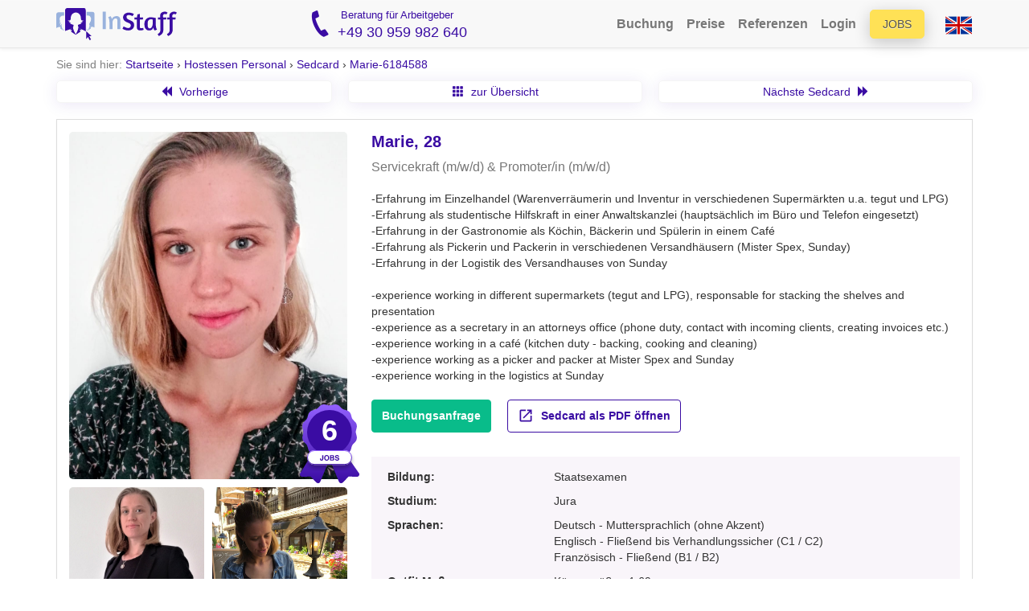

--- FILE ---
content_type: text/html; charset=utf-8
request_url: https://www.instaff.jobs/hostessen/sedcard/Marie-6184588
body_size: 40246
content:
<!doctype html><html lang="de" data-theme="marketing"><head> <title>Marie: 6 Jobs als Servicekraft (m/w/d) & Promoter/in (m/w/d) in Berlin</title>   <meta name="description" content="Marie, 28 Jahre, 1.69 m, Jura, Englisch - Verhandlungssicher. Bewertet mit 5 / 5 Sternen auf 6 Jobs als Servicekraft (m/w/d), Promoter/in (m/w/d) & Verkäufer/in (m/w/d) in Berlin."/>    <link rel="canonical" href="https://www.instaff.jobs/hostessen/sedcard/marie-6184588"/>  <meta charset="utf-8">
<meta name="google-site-verification" content="6zDrXkN3oxMPzWUP5g545u1vcafBrwI1erkJkC3sDhs" />
<meta name="viewport" content="width=device-width">
<meta name="msapplication-config" content="none" />
<meta name="msvalidate.01" content="988F87E5CBE9BC689DFDE23EEF4ECEFC" />
<meta name="theme-color" content="#3A0CA3">
<meta name="msapplication-navbutton-color" content="#3A0CA3">
<meta name="apple-mobile-web-app-status-bar-style" content="#3A0CA3">
<meta property="og:site_name" content="InStaff" /> 
<meta property="article:publisher" content="https://www.facebook.com/instaff.jobs" />
<link rel="apple-touch-icon" href="https://media.instaff.jobs/img/logos/apple-touch-icon-48x48.png" />
<link rel="apple-touch-icon" sizes="96x96" href="https://media.instaff.jobs/img/logos/apple-touch-icon-96x96.png" />
<link rel="apple-touch-icon" sizes="144x144" href="https://media.instaff.jobs/img/logos/apple-touch-icon-144x144.png" />
<link rel="apple-touch-icon" sizes="192x192" href="https://media.instaff.jobs/img/logos/apple-touch-icon-192x192.png" />

<link rel="alternate" hreflang="de" href="https://www.instaff.jobs/hostessen/sedcard/marie-6184588" /> <link rel="alternate" hreflang="en" href="https://en.instaff.jobs/hostesses/sedcard/marie-6184588" /> 
<meta property="og:type" content="website" />
<meta property="og:locale" content="deDE" />
	<meta property="og:title" content="Marie: 6 Jobs als Servicekraft (m/w/d) & Promoter/in (m/w/d) in Berlin" />
	<meta property=“og:description” content="Marie, 28 Jahre, 1.69 m, Jura, Englisch - Verhandlungssicher. Bewertet mit 5 / 5 Sternen auf 6 Jobs als Servicekraft (m/w/d), Promoter/in (m/w/d) & Verkäufer/in (m/w/d) in Berlin." />
	<meta property="og:url" content="https://www.instaff.jobs/hostessen/sedcard/marie-6184588" />

<meta property="og:sitename" content="InStaff" />
<meta property="og:image" content="https://www.instaff.jobs/static/images/marketing/instaff-logo.svg" />
<meta property="og:image:width" content="1200" />
<meta property="og:image:height" content="630" />
<meta property="og:image:alt" content="InStaff" />

<link rel="shortcut icon" href="/favicon.ico" />

<style>
.text-warning {
	color: #cc8400 !important;
}
.text-truncated {
	overflow:hidden;
	text-overflow:none;
	white-space:nowrap;
}
.cleanCtaButton { 
	background-color: #eee;
	border-radius:0px;
	margin-top: 1.5em; 
	padding: 1em; 
	margin-bottom: 1.5em; 
	}
	@media (max-width:991px) {
	.cleanCtaButton {text-align:center}
	}
	@media (max-width:500px) {
	.cleanCtaButton { 
		border-radius: 0px;
		background-color: transparent;
		padding:0px;
	}
	}
			
	.cleanCtaButton .ctaLinksHeader {
		color:#666; 
		font-weight:bold;
	}
</style>  <style>﻿/*! normalize.css v3.0.1 | MIT License | git.io/normalize */html{font-family:sans-serif;-ms-text-size-adjust:100%;-webkit-text-size-adjust:100%}body{margin:0}article,aside,details,figcaption,figure,footer,header,hgroup,main,nav,section,summary{display:block}audio,canvas,progress,video{display:inline-block;vertical-align:baseline}audio:not([controls]){display:none;height:0}[hidden],template{display:none}a{background:transparent}a:active,a:hover{outline:0}abbr[title]{border-bottom:1px dotted}b,strong{font-weight:bold}dfn{font-style:italic}h1{font-size:2em;margin:0.67em 0}mark{background:#ff0;color:#000}small{font-size:80%}sub,sup{font-size:75%;line-height:0;position:relative;vertical-align:baseline}sup{top:-0.5em}sub{bottom:-0.25em}img{border:0}svg:not(:root){overflow:hidden}figure{margin:1em 40px}hr{-moz-box-sizing:content-box;box-sizing:content-box;height:0}pre{overflow:auto}code,kbd,pre,samp{font-family:monospace, monospace;font-size:1em}button,input,optgroup,select,textarea{color:inherit;font:inherit;margin:0}button{overflow:visible}button,select{text-transform:none}button,html input[type="button"],input[type="reset"],input[type="submit"]{-webkit-appearance:button;cursor:pointer}button[disabled],html input[disabled]{cursor:default}button::-moz-focus-inner,input::-moz-focus-inner{border:0;padding:0}input{line-height:normal}input[type="checkbox"],input[type="radio"]{box-sizing:border-box;padding:0}input[type="number"]::-webkit-inner-spin-button,input[type="number"]::-webkit-outer-spin-button{height:auto}input[type="search"]{-webkit-appearance:textfield;-moz-box-sizing:content-box;-webkit-box-sizing:content-box;box-sizing:content-box}input[type="search"]::-webkit-search-cancel-button,input[type="search"]::-webkit-search-decoration{-webkit-appearance:none}fieldset{border:1px solid #c0c0c0;margin:0 2px;padding:0.35em 0.625em 0.75em}legend{border:0;padding:0}textarea{overflow:auto}optgroup{font-weight:bold}table{border-collapse:collapse;border-spacing:0}td,th{padding:0}@font-face{font-family:'Glyphicons Halflings';src:url(font-path("bootstrap/glyphicons-halflings-regular.eot"));src:url(font-path("bootstrap/glyphicons-halflings-regular.eot?#iefix")) format("embedded-opentype"),url(font-path("bootstrap/glyphicons-halflings-regular.woff2")) format("woff2"),url(font-path("bootstrap/glyphicons-halflings-regular.woff")) format("woff"),url(font-path("bootstrap/glyphicons-halflings-regular.ttf")) format("truetype"),url(font-path("bootstrap/glyphicons-halflings-regular.svg#glyphicons_halflingsregular")) format("svg")}.glyphicon{position:relative;top:1px;display:inline-block;font-family:'Glyphicons Halflings';font-style:normal;font-weight:normal;line-height:1;-webkit-font-smoothing:antialiased;-moz-osx-font-smoothing:grayscale}.glyphicon-asterisk:before{content:"\002a"}.glyphicon-plus:before{content:"\002b"}.glyphicon-euro:before,.glyphicon-eur:before{content:"\20ac"}.glyphicon-minus:before{content:"\2212"}.glyphicon-cloud:before{content:"\2601"}.glyphicon-envelope:before{content:"\2709"}.glyphicon-pencil:before{content:"\270f"}.glyphicon-glass:before{content:"\e001"}.glyphicon-music:before{content:"\e002"}.glyphicon-search:before{content:"\e003"}.glyphicon-heart:before{content:"\e005"}.glyphicon-star:before{content:"\e006"}.glyphicon-star-empty:before{content:"\e007"}.glyphicon-user:before{content:"\e008"}.glyphicon-film:before{content:"\e009"}.glyphicon-th-large:before{content:"\e010"}.glyphicon-th:before{content:"\e011"}.glyphicon-th-list:before{content:"\e012"}.glyphicon-ok:before{content:"\e013"}.glyphicon-remove:before{content:"\e014"}.glyphicon-zoom-in:before{content:"\e015"}.glyphicon-zoom-out:before{content:"\e016"}.glyphicon-off:before{content:"\e017"}.glyphicon-signal:before{content:"\e018"}.glyphicon-cog:before{content:"\e019"}.glyphicon-trash:before{content:"\e020"}.glyphicon-home:before{content:"\e021"}.glyphicon-file:before{content:"\e022"}.glyphicon-time:before{content:"\e023"}.glyphicon-road:before{content:"\e024"}.glyphicon-download-alt:before{content:"\e025"}.glyphicon-download:before{content:"\e026"}.glyphicon-upload:before{content:"\e027"}.glyphicon-inbox:before{content:"\e028"}.glyphicon-play-circle:before{content:"\e029"}.glyphicon-repeat:before{content:"\e030"}.glyphicon-refresh:before{content:"\e031"}.glyphicon-list-alt:before{content:"\e032"}.glyphicon-lock:before{content:"\e033"}.glyphicon-flag:before{content:"\e034"}.glyphicon-headphones:before{content:"\e035"}.glyphicon-volume-off:before{content:"\e036"}.glyphicon-volume-down:before{content:"\e037"}.glyphicon-volume-up:before{content:"\e038"}.glyphicon-qrcode:before{content:"\e039"}.glyphicon-barcode:before{content:"\e040"}.glyphicon-tag:before{content:"\e041"}.glyphicon-tags:before{content:"\e042"}.glyphicon-book:before{content:"\e043"}.glyphicon-bookmark:before{content:"\e044"}.glyphicon-print:before{content:"\e045"}.glyphicon-camera:before{content:"\e046"}.glyphicon-font:before{content:"\e047"}.glyphicon-bold:before{content:"\e048"}.glyphicon-italic:before{content:"\e049"}.glyphicon-text-height:before{content:"\e050"}.glyphicon-text-width:before{content:"\e051"}.glyphicon-align-left:before{content:"\e052"}.glyphicon-align-center:before{content:"\e053"}.glyphicon-align-right:before{content:"\e054"}.glyphicon-align-justify:before{content:"\e055"}.glyphicon-list:before{content:"\e056"}.glyphicon-indent-left:before{content:"\e057"}.glyphicon-indent-right:before{content:"\e058"}.glyphicon-facetime-video:before{content:"\e059"}.glyphicon-picture:before{content:"\e060"}.glyphicon-map-marker:before{content:"\e062"}.glyphicon-adjust:before{content:"\e063"}.glyphicon-tint:before{content:"\e064"}.glyphicon-edit:before{content:"\e065"}.glyphicon-share:before{content:"\e066"}.glyphicon-check:before{content:"\e067"}.glyphicon-move:before{content:"\e068"}.glyphicon-step-backward:before{content:"\e069"}.glyphicon-fast-backward:before{content:"\e070"}.glyphicon-backward:before{content:"\e071"}.glyphicon-play:before{content:"\e072"}.glyphicon-pause:before{content:"\e073"}.glyphicon-stop:before{content:"\e074"}.glyphicon-forward:before{content:"\e075"}.glyphicon-fast-forward:before{content:"\e076"}.glyphicon-step-forward:before{content:"\e077"}.glyphicon-eject:before{content:"\e078"}.glyphicon-chevron-left:before{content:"\e079"}.glyphicon-chevron-right:before{content:"\e080"}.glyphicon-plus-sign:before{content:"\e081"}.glyphicon-minus-sign:before{content:"\e082"}.glyphicon-remove-sign:before{content:"\e083"}.glyphicon-ok-sign:before{content:"\e084"}.glyphicon-question-sign:before{content:"\e085"}.glyphicon-info-sign:before{content:"\e086"}.glyphicon-screenshot:before{content:"\e087"}.glyphicon-remove-circle:before{content:"\e088"}.glyphicon-ok-circle:before{content:"\e089"}.glyphicon-ban-circle:before{content:"\e090"}.glyphicon-arrow-left:before{content:"\e091"}.glyphicon-arrow-right:before{content:"\e092"}.glyphicon-arrow-up:before{content:"\e093"}.glyphicon-arrow-down:before{content:"\e094"}.glyphicon-share-alt:before{content:"\e095"}.glyphicon-resize-full:before{content:"\e096"}.glyphicon-resize-small:before{content:"\e097"}.glyphicon-exclamation-sign:before{content:"\e101"}.glyphicon-gift:before{content:"\e102"}.glyphicon-leaf:before{content:"\e103"}.glyphicon-fire:before{content:"\e104"}.glyphicon-eye-open:before{content:"\e105"}.glyphicon-eye-close:before{content:"\e106"}.glyphicon-warning-sign:before{content:"\e107"}.glyphicon-plane:before{content:"\e108"}.glyphicon-calendar:before{content:"\e109"}.glyphicon-random:before{content:"\e110"}.glyphicon-comment:before{content:"\e111"}.glyphicon-magnet:before{content:"\e112"}.glyphicon-chevron-up:before{content:"\e113"}.glyphicon-chevron-down:before{content:"\e114"}.glyphicon-retweet:before{content:"\e115"}.glyphicon-shopping-cart:before{content:"\e116"}.glyphicon-folder-close:before{content:"\e117"}.glyphicon-folder-open:before{content:"\e118"}.glyphicon-resize-vertical:before{content:"\e119"}.glyphicon-resize-horizontal:before{content:"\e120"}.glyphicon-hdd:before{content:"\e121"}.glyphicon-bullhorn:before{content:"\e122"}.glyphicon-bell:before{content:"\e123"}.glyphicon-certificate:before{content:"\e124"}.glyphicon-thumbs-up:before{content:"\e125"}.glyphicon-thumbs-down:before{content:"\e126"}.glyphicon-hand-right:before{content:"\e127"}.glyphicon-hand-left:before{content:"\e128"}.glyphicon-hand-up:before{content:"\e129"}.glyphicon-hand-down:before{content:"\e130"}.glyphicon-circle-arrow-right:before{content:"\e131"}.glyphicon-circle-arrow-left:before{content:"\e132"}.glyphicon-circle-arrow-up:before{content:"\e133"}.glyphicon-circle-arrow-down:before{content:"\e134"}.glyphicon-globe:before{content:"\e135"}.glyphicon-wrench:before{content:"\e136"}.glyphicon-tasks:before{content:"\e137"}.glyphicon-filter:before{content:"\e138"}.glyphicon-briefcase:before{content:"\e139"}.glyphicon-fullscreen:before{content:"\e140"}.glyphicon-dashboard:before{content:"\e141"}.glyphicon-paperclip:before{content:"\e142"}.glyphicon-heart-empty:before{content:"\e143"}.glyphicon-link:before{content:"\e144"}.glyphicon-phone:before{content:"\e145"}.glyphicon-pushpin:before{content:"\e146"}.glyphicon-usd:before{content:"\e148"}.glyphicon-gbp:before{content:"\e149"}.glyphicon-sort:before{content:"\e150"}.glyphicon-sort-by-alphabet:before{content:"\e151"}.glyphicon-sort-by-alphabet-alt:before{content:"\e152"}.glyphicon-sort-by-order:before{content:"\e153"}.glyphicon-sort-by-order-alt:before{content:"\e154"}.glyphicon-sort-by-attributes:before{content:"\e155"}.glyphicon-sort-by-attributes-alt:before{content:"\e156"}.glyphicon-unchecked:before{content:"\e157"}.glyphicon-expand:before{content:"\e158"}.glyphicon-collapse-down:before{content:"\e159"}.glyphicon-collapse-up:before{content:"\e160"}.glyphicon-log-in:before{content:"\e161"}.glyphicon-flash:before{content:"\e162"}.glyphicon-log-out:before{content:"\e163"}.glyphicon-new-window:before{content:"\e164"}.glyphicon-record:before{content:"\e165"}.glyphicon-save:before{content:"\e166"}.glyphicon-open:before{content:"\e167"}.glyphicon-saved:before{content:"\e168"}.glyphicon-import:before{content:"\e169"}.glyphicon-export:before{content:"\e170"}.glyphicon-send:before{content:"\e171"}.glyphicon-floppy-disk:before{content:"\e172"}.glyphicon-floppy-saved:before{content:"\e173"}.glyphicon-floppy-remove:before{content:"\e174"}.glyphicon-floppy-save:before{content:"\e175"}.glyphicon-floppy-open:before{content:"\e176"}.glyphicon-credit-card:before{content:"\e177"}.glyphicon-transfer:before{content:"\e178"}.glyphicon-cutlery:before{content:"\e179"}.glyphicon-header:before{content:"\e180"}.glyphicon-compressed:before{content:"\e181"}.glyphicon-earphone:before{content:"\e182"}.glyphicon-phone-alt:before{content:"\e183"}.glyphicon-tower:before{content:"\e184"}.glyphicon-stats:before{content:"\e185"}.glyphicon-sd-video:before{content:"\e186"}.glyphicon-hd-video:before{content:"\e187"}.glyphicon-subtitles:before{content:"\e188"}.glyphicon-sound-stereo:before{content:"\e189"}.glyphicon-sound-dolby:before{content:"\e190"}.glyphicon-sound-5-1:before{content:"\e191"}.glyphicon-sound-6-1:before{content:"\e192"}.glyphicon-sound-7-1:before{content:"\e193"}.glyphicon-copyright-mark:before{content:"\e194"}.glyphicon-registration-mark:before{content:"\e195"}.glyphicon-cloud-download:before{content:"\e197"}.glyphicon-cloud-upload:before{content:"\e198"}.glyphicon-tree-conifer:before{content:"\e199"}.glyphicon-tree-deciduous:before{content:"\e200"}.glyphicon-cd:before{content:"\e201"}.glyphicon-save-file:before{content:"\e202"}.glyphicon-open-file:before{content:"\e203"}.glyphicon-level-up:before{content:"\e204"}.glyphicon-copy:before{content:"\e205"}.glyphicon-paste:before{content:"\e206"}.glyphicon-alert:before{content:"\e209"}.glyphicon-equalizer:before{content:"\e210"}.glyphicon-king:before{content:"\e211"}.glyphicon-queen:before{content:"\e212"}.glyphicon-pawn:before{content:"\e213"}.glyphicon-bishop:before{content:"\e214"}.glyphicon-knight:before{content:"\e215"}.glyphicon-baby-formula:before{content:"\e216"}.glyphicon-tent:before{content:"\26fa"}.glyphicon-blackboard:before{content:"\e218"}.glyphicon-bed:before{content:"\e219"}.glyphicon-apple:before{content:"\f8ff"}.glyphicon-erase:before{content:"\e221"}.glyphicon-hourglass:before{content:"\231b"}.glyphicon-lamp:before{content:"\e223"}.glyphicon-duplicate:before{content:"\e224"}.glyphicon-piggy-bank:before{content:"\e225"}.glyphicon-scissors:before{content:"\e226"}.glyphicon-bitcoin:before{content:"\e227"}.glyphicon-btc:before{content:"\e227"}.glyphicon-xbt:before{content:"\e227"}.glyphicon-yen:before{content:"\00a5"}.glyphicon-jpy:before{content:"\00a5"}.glyphicon-ruble:before{content:"\20bd"}.glyphicon-rub:before{content:"\20bd"}.glyphicon-scale:before{content:"\e230"}.glyphicon-ice-lolly:before{content:"\e231"}.glyphicon-ice-lolly-tasted:before{content:"\e232"}.glyphicon-education:before{content:"\e233"}.glyphicon-option-horizontal:before{content:"\e234"}.glyphicon-option-vertical:before{content:"\e235"}.glyphicon-menu-hamburger:before{content:"\e236"}.glyphicon-modal-window:before{content:"\e237"}.glyphicon-oil:before{content:"\e238"}.glyphicon-grain:before{content:"\e239"}.glyphicon-sunglasses:before{content:"\e240"}.glyphicon-text-size:before{content:"\e241"}.glyphicon-text-color:before{content:"\e242"}.glyphicon-text-background:before{content:"\e243"}.glyphicon-object-align-top:before{content:"\e244"}.glyphicon-object-align-bottom:before{content:"\e245"}.glyphicon-object-align-horizontal:before{content:"\e246"}.glyphicon-object-align-left:before{content:"\e247"}.glyphicon-object-align-vertical:before{content:"\e248"}.glyphicon-object-align-right:before{content:"\e249"}.glyphicon-triangle-right:before{content:"\e250"}.glyphicon-triangle-left:before{content:"\e251"}.glyphicon-triangle-bottom:before{content:"\e252"}.glyphicon-triangle-top:before{content:"\e253"}.glyphicon-console:before{content:"\e254"}.glyphicon-superscript:before{content:"\e255"}.glyphicon-subscript:before{content:"\e256"}.glyphicon-menu-left:before{content:"\e257"}.glyphicon-menu-right:before{content:"\e258"}.glyphicon-menu-down:before{content:"\e259"}.glyphicon-menu-up:before{content:"\e260"}*{-webkit-box-sizing:border-box;-moz-box-sizing:border-box;box-sizing:border-box}*:before,*:after{-webkit-box-sizing:border-box;-moz-box-sizing:border-box;box-sizing:border-box}html{font-size:10px;-webkit-tap-highlight-color:transparent}body{font-family:"Helvetica Neue",Helvetica,Arial,sans-serif;font-size:14px;line-height:1.428571429;color:#333;background-color:#fff}input,button,select,textarea{font-family:inherit;font-size:inherit;line-height:inherit}a{color:#428bca;text-decoration:none}a:hover,a:focus{color:#2a6496;text-decoration:underline}a:focus{outline:thin dotted;outline:5px auto -webkit-focus-ring-color;outline-offset:-2px}figure{margin:0}img{vertical-align:middle}.img-responsive{display:block;width:100% \9;max-width:100%;height:auto}.img-rounded{border-radius:6px}.img-thumbnail{padding:4px;line-height:1.428571429;background-color:#fff;border:1px solid #ddd;border-radius:4px;-webkit-transition:all 0.2s ease-in-out;-o-transition:all 0.2s ease-in-out;transition:all 0.2s ease-in-out;display:inline-block;width:100% \9;max-width:100%;height:auto}.img-circle{border-radius:50%}hr{margin-top:20px;margin-bottom:20px;border:0;border-top:1px solid #eee}.sr-only{position:absolute;width:1px;height:1px;margin:-1px;padding:0;overflow:hidden;clip:rect(0, 0, 0, 0);border:0}.sr-only-focusable:active,.sr-only-focusable:focus{position:static;width:auto;height:auto;margin:0;overflow:visible;clip:auto}h1,h2,h3,h4,h5,h6,.h1,.h2,.h3,.h4,.h5,.h6{font-family:inherit;font-weight:500;line-height:1.1;color:inherit}h1 small,h1 .small,h2 small,h2 .small,h3 small,h3 .small,h4 small,h4 .small,h5 small,h5 .small,h6 small,h6 .small,.h1 small,.h1 .small,.h2 small,.h2 .small,.h3 small,.h3 .small,.h4 small,.h4 .small,.h5 small,.h5 .small,.h6 small,.h6 .small{font-weight:normal;line-height:1;color:#777}h1,.h1,h2,.h2,h3,.h3{margin-top:20px;margin-bottom:10px}h1 small,h1 .small,.h1 small,.h1 .small,h2 small,h2 .small,.h2 small,.h2 .small,h3 small,h3 .small,.h3 small,.h3 .small{font-size:65%}h4,.h4,h5,.h5,h6,.h6{margin-top:10px;margin-bottom:10px}h4 small,h4 .small,.h4 small,.h4 .small,h5 small,h5 .small,.h5 small,.h5 .small,h6 small,h6 .small,.h6 small,.h6 .small{font-size:75%}h1,.h1{font-size:36px}h2,.h2{font-size:30px}h3,.h3{font-size:24px}h4,.h4{font-size:18px}h5,.h5{font-size:14px}h6,.h6{font-size:12px}p{margin:0 0 10px}.lead{margin-bottom:20px;font-size:16px;font-weight:300;line-height:1.4}@media (min-width: 768px){.lead{font-size:21px}}small,.small{font-size:85%}cite{font-style:normal}mark,.mark{background-color:#fcf8e3;padding:.2em}.text-left{text-align:left}.text-right{text-align:right}.text-center{text-align:center}.text-justify{text-align:justify}.text-nowrap{white-space:nowrap}.text-lowercase{text-transform:lowercase}.text-uppercase{text-transform:uppercase}.text-capitalize{text-transform:capitalize}.text-muted{color:#777}.text-primary{color:#428bca}a.text-primary:hover{color:#3071a9}.text-success{color:#3c763d}a.text-success:hover{color:#2b542c}.text-info{color:#31708f}a.text-info:hover{color:#245269}.text-warning{color:#8a6d3b}a.text-warning:hover{color:#66512c}.text-danger{color:#a94442}a.text-danger:hover{color:#843534}.bg-primary{color:#fff}.bg-primary{background-color:#428bca}a.bg-primary:hover{background-color:#3071a9}.bg-success{background-color:#dff0d8}a.bg-success:hover{background-color:#c1e2b3}.bg-info{background-color:#d9edf7}a.bg-info:hover{background-color:#afd9ee}.bg-warning{background-color:#fcf8e3}a.bg-warning:hover{background-color:#f7ecb5}.bg-danger{background-color:#f2dede}a.bg-danger:hover{background-color:#e4b9b9}.page-header{padding-bottom:9px;margin:40px 0 20px;border-bottom:1px solid #eee}ul,ol{margin-top:0;margin-bottom:10px}ul ul,ul ol,ol ul,ol ol{margin-bottom:0}.list-unstyled,.list-inline{padding-left:0;list-style:none}.list-inline{margin-left:-5px}.list-inline>li{display:inline-block;padding-left:5px;padding-right:5px}dl{margin-top:0;margin-bottom:20px}dt,dd{line-height:1.428571429}dt{font-weight:bold}dd{margin-left:0}.dl-horizontal dd:before,.dl-horizontal dd:after{content:" ";display:table}.dl-horizontal dd:after{clear:both}@media (min-width: 768px){.dl-horizontal dt{float:left;width:160px;clear:left;text-align:right;overflow:hidden;text-overflow:ellipsis;white-space:nowrap}.dl-horizontal dd{margin-left:180px}}abbr[title],abbr[data-original-title]{cursor:help;border-bottom:1px dotted #777}.initialism{font-size:90%;text-transform:uppercase}blockquote{padding:10px 20px;margin:0 0 20px;font-size:17.5px;border-left:5px solid #eee}blockquote p:last-child,blockquote ul:last-child,blockquote ol:last-child{margin-bottom:0}blockquote footer,blockquote small,blockquote .small{display:block;font-size:80%;line-height:1.428571429;color:#777}blockquote footer:before,blockquote small:before,blockquote .small:before{content:'\2014 \00A0'}.blockquote-reverse,blockquote.pull-right{padding-right:15px;padding-left:0;border-right:5px solid #eee;border-left:0;text-align:right}.blockquote-reverse footer:before,.blockquote-reverse small:before,.blockquote-reverse .small:before,blockquote.pull-right footer:before,blockquote.pull-right small:before,blockquote.pull-right .small:before{content:''}.blockquote-reverse footer:after,.blockquote-reverse small:after,.blockquote-reverse .small:after,blockquote.pull-right footer:after,blockquote.pull-right small:after,blockquote.pull-right .small:after{content:'\00A0 \2014'}blockquote:before,blockquote:after{content:""}address{margin-bottom:20px;font-style:normal;line-height:1.428571429}.container{margin-right:auto;margin-left:auto;padding-left:15px;padding-right:15px}.container:before,.container:after{content:" ";display:table}.container:after{clear:both}@media (min-width: 768px){.container{width:750px}}@media (min-width: 992px){.container{width:970px}}@media (min-width: 1200px){.container{width:1170px}}.container-fluid{margin-right:auto;margin-left:auto;padding-left:15px;padding-right:15px}.container-fluid:before,.container-fluid:after{content:" ";display:table}.container-fluid:after{clear:both}.row{margin-left:-15px;margin-right:-15px}.row:before,.row:after{content:" ";display:table}.row:after{clear:both}.col-xs-1,.col-sm-1,.col-md-1,.col-lg-1,.col-xs-2,.col-sm-2,.col-md-2,.col-lg-2,.col-xs-3,.col-sm-3,.col-md-3,.col-lg-3,.col-xs-4,.col-sm-4,.col-md-4,.col-lg-4,.col-xs-5,.col-sm-5,.col-md-5,.col-lg-5,.col-xs-6,.col-sm-6,.col-md-6,.col-lg-6,.col-xs-7,.col-sm-7,.col-md-7,.col-lg-7,.col-xs-8,.col-sm-8,.col-md-8,.col-lg-8,.col-xs-9,.col-sm-9,.col-md-9,.col-lg-9,.col-xs-10,.col-sm-10,.col-md-10,.col-lg-10,.col-xs-11,.col-sm-11,.col-md-11,.col-lg-11,.col-xs-12,.col-sm-12,.col-md-12,.col-lg-12{position:relative;min-height:1px;padding-left:15px;padding-right:15px}.col-xs-1,.col-xs-2,.col-xs-3,.col-xs-4,.col-xs-5,.col-xs-6,.col-xs-7,.col-xs-8,.col-xs-9,.col-xs-10,.col-xs-11,.col-xs-12{float:left}.col-xs-1{width:8.3333333333%}.col-xs-2{width:16.6666666667%}.col-xs-3{width:25%}.col-xs-4{width:33.3333333333%}.col-xs-5{width:41.6666666667%}.col-xs-6{width:50%}.col-xs-7{width:58.3333333333%}.col-xs-8{width:66.6666666667%}.col-xs-9{width:75%}.col-xs-10{width:83.3333333333%}.col-xs-11{width:91.6666666667%}.col-xs-12{width:100%}.col-xs-pull-0{right:auto}.col-xs-pull-1{right:8.3333333333%}.col-xs-pull-2{right:16.6666666667%}.col-xs-pull-3{right:25%}.col-xs-pull-4{right:33.3333333333%}.col-xs-pull-5{right:41.6666666667%}.col-xs-pull-6{right:50%}.col-xs-pull-7{right:58.3333333333%}.col-xs-pull-8{right:66.6666666667%}.col-xs-pull-9{right:75%}.col-xs-pull-10{right:83.3333333333%}.col-xs-pull-11{right:91.6666666667%}.col-xs-pull-12{right:100%}.col-xs-push-0{left:auto}.col-xs-push-1{left:8.3333333333%}.col-xs-push-2{left:16.6666666667%}.col-xs-push-3{left:25%}.col-xs-push-4{left:33.3333333333%}.col-xs-push-5{left:41.6666666667%}.col-xs-push-6{left:50%}.col-xs-push-7{left:58.3333333333%}.col-xs-push-8{left:66.6666666667%}.col-xs-push-9{left:75%}.col-xs-push-10{left:83.3333333333%}.col-xs-push-11{left:91.6666666667%}.col-xs-push-12{left:100%}.col-xs-offset-0{margin-left:0%}.col-xs-offset-1{margin-left:8.3333333333%}.col-xs-offset-2{margin-left:16.6666666667%}.col-xs-offset-3{margin-left:25%}.col-xs-offset-4{margin-left:33.3333333333%}.col-xs-offset-5{margin-left:41.6666666667%}.col-xs-offset-6{margin-left:50%}.col-xs-offset-7{margin-left:58.3333333333%}.col-xs-offset-8{margin-left:66.6666666667%}.col-xs-offset-9{margin-left:75%}.col-xs-offset-10{margin-left:83.3333333333%}.col-xs-offset-11{margin-left:91.6666666667%}.col-xs-offset-12{margin-left:100%}@media (min-width: 768px){.col-sm-1,.col-sm-2,.col-sm-3,.col-sm-4,.col-sm-5,.col-sm-6,.col-sm-7,.col-sm-8,.col-sm-9,.col-sm-10,.col-sm-11,.col-sm-12{float:left}.col-sm-1{width:8.3333333333%}.col-sm-2{width:16.6666666667%}.col-sm-3{width:25%}.col-sm-4{width:33.3333333333%}.col-sm-5{width:41.6666666667%}.col-sm-6{width:50%}.col-sm-7{width:58.3333333333%}.col-sm-8{width:66.6666666667%}.col-sm-9{width:75%}.col-sm-10{width:83.3333333333%}.col-sm-11{width:91.6666666667%}.col-sm-12{width:100%}.col-sm-pull-0{right:auto}.col-sm-pull-1{right:8.3333333333%}.col-sm-pull-2{right:16.6666666667%}.col-sm-pull-3{right:25%}.col-sm-pull-4{right:33.3333333333%}.col-sm-pull-5{right:41.6666666667%}.col-sm-pull-6{right:50%}.col-sm-pull-7{right:58.3333333333%}.col-sm-pull-8{right:66.6666666667%}.col-sm-pull-9{right:75%}.col-sm-pull-10{right:83.3333333333%}.col-sm-pull-11{right:91.6666666667%}.col-sm-pull-12{right:100%}.col-sm-push-0{left:auto}.col-sm-push-1{left:8.3333333333%}.col-sm-push-2{left:16.6666666667%}.col-sm-push-3{left:25%}.col-sm-push-4{left:33.3333333333%}.col-sm-push-5{left:41.6666666667%}.col-sm-push-6{left:50%}.col-sm-push-7{left:58.3333333333%}.col-sm-push-8{left:66.6666666667%}.col-sm-push-9{left:75%}.col-sm-push-10{left:83.3333333333%}.col-sm-push-11{left:91.6666666667%}.col-sm-push-12{left:100%}.col-sm-offset-0{margin-left:0%}.col-sm-offset-1{margin-left:8.3333333333%}.col-sm-offset-2{margin-left:16.6666666667%}.col-sm-offset-3{margin-left:25%}.col-sm-offset-4{margin-left:33.3333333333%}.col-sm-offset-5{margin-left:41.6666666667%}.col-sm-offset-6{margin-left:50%}.col-sm-offset-7{margin-left:58.3333333333%}.col-sm-offset-8{margin-left:66.6666666667%}.col-sm-offset-9{margin-left:75%}.col-sm-offset-10{margin-left:83.3333333333%}.col-sm-offset-11{margin-left:91.6666666667%}.col-sm-offset-12{margin-left:100%}}@media (min-width: 992px){.col-md-1,.col-md-2,.col-md-3,.col-md-4,.col-md-5,.col-md-6,.col-md-7,.col-md-8,.col-md-9,.col-md-10,.col-md-11,.col-md-12{float:left}.col-md-1{width:8.3333333333%}.col-md-2{width:16.6666666667%}.col-md-3{width:25%}.col-md-4{width:33.3333333333%}.col-md-5{width:41.6666666667%}.col-md-6{width:50%}.col-md-7{width:58.3333333333%}.col-md-8{width:66.6666666667%}.col-md-9{width:75%}.col-md-10{width:83.3333333333%}.col-md-11{width:91.6666666667%}.col-md-12{width:100%}.col-md-pull-0{right:auto}.col-md-pull-1{right:8.3333333333%}.col-md-pull-2{right:16.6666666667%}.col-md-pull-3{right:25%}.col-md-pull-4{right:33.3333333333%}.col-md-pull-5{right:41.6666666667%}.col-md-pull-6{right:50%}.col-md-pull-7{right:58.3333333333%}.col-md-pull-8{right:66.6666666667%}.col-md-pull-9{right:75%}.col-md-pull-10{right:83.3333333333%}.col-md-pull-11{right:91.6666666667%}.col-md-pull-12{right:100%}.col-md-push-0{left:auto}.col-md-push-1{left:8.3333333333%}.col-md-push-2{left:16.6666666667%}.col-md-push-3{left:25%}.col-md-push-4{left:33.3333333333%}.col-md-push-5{left:41.6666666667%}.col-md-push-6{left:50%}.col-md-push-7{left:58.3333333333%}.col-md-push-8{left:66.6666666667%}.col-md-push-9{left:75%}.col-md-push-10{left:83.3333333333%}.col-md-push-11{left:91.6666666667%}.col-md-push-12{left:100%}.col-md-offset-0{margin-left:0%}.col-md-offset-1{margin-left:8.3333333333%}.col-md-offset-2{margin-left:16.6666666667%}.col-md-offset-3{margin-left:25%}.col-md-offset-4{margin-left:33.3333333333%}.col-md-offset-5{margin-left:41.6666666667%}.col-md-offset-6{margin-left:50%}.col-md-offset-7{margin-left:58.3333333333%}.col-md-offset-8{margin-left:66.6666666667%}.col-md-offset-9{margin-left:75%}.col-md-offset-10{margin-left:83.3333333333%}.col-md-offset-11{margin-left:91.6666666667%}.col-md-offset-12{margin-left:100%}}@media (min-width: 1200px){.col-lg-1,.col-lg-2,.col-lg-3,.col-lg-4,.col-lg-5,.col-lg-6,.col-lg-7,.col-lg-8,.col-lg-9,.col-lg-10,.col-lg-11,.col-lg-12{float:left}.col-lg-1{width:8.3333333333%}.col-lg-2{width:16.6666666667%}.col-lg-3{width:25%}.col-lg-4{width:33.3333333333%}.col-lg-5{width:41.6666666667%}.col-lg-6{width:50%}.col-lg-7{width:58.3333333333%}.col-lg-8{width:66.6666666667%}.col-lg-9{width:75%}.col-lg-10{width:83.3333333333%}.col-lg-11{width:91.6666666667%}.col-lg-12{width:100%}.col-lg-pull-0{right:auto}.col-lg-pull-1{right:8.3333333333%}.col-lg-pull-2{right:16.6666666667%}.col-lg-pull-3{right:25%}.col-lg-pull-4{right:33.3333333333%}.col-lg-pull-5{right:41.6666666667%}.col-lg-pull-6{right:50%}.col-lg-pull-7{right:58.3333333333%}.col-lg-pull-8{right:66.6666666667%}.col-lg-pull-9{right:75%}.col-lg-pull-10{right:83.3333333333%}.col-lg-pull-11{right:91.6666666667%}.col-lg-pull-12{right:100%}.col-lg-push-0{left:auto}.col-lg-push-1{left:8.3333333333%}.col-lg-push-2{left:16.6666666667%}.col-lg-push-3{left:25%}.col-lg-push-4{left:33.3333333333%}.col-lg-push-5{left:41.6666666667%}.col-lg-push-6{left:50%}.col-lg-push-7{left:58.3333333333%}.col-lg-push-8{left:66.6666666667%}.col-lg-push-9{left:75%}.col-lg-push-10{left:83.3333333333%}.col-lg-push-11{left:91.6666666667%}.col-lg-push-12{left:100%}.col-lg-offset-0{margin-left:0%}.col-lg-offset-1{margin-left:8.3333333333%}.col-lg-offset-2{margin-left:16.6666666667%}.col-lg-offset-3{margin-left:25%}.col-lg-offset-4{margin-left:33.3333333333%}.col-lg-offset-5{margin-left:41.6666666667%}.col-lg-offset-6{margin-left:50%}.col-lg-offset-7{margin-left:58.3333333333%}.col-lg-offset-8{margin-left:66.6666666667%}.col-lg-offset-9{margin-left:75%}.col-lg-offset-10{margin-left:83.3333333333%}.col-lg-offset-11{margin-left:91.6666666667%}.col-lg-offset-12{margin-left:100%}}fieldset{padding:0;margin:0;border:0;min-width:0}legend{display:block;width:100%;padding:0;margin-bottom:20px;font-size:21px;line-height:inherit;color:#333;border:0;border-bottom:1px solid #e5e5e5}label{display:inline-block;max-width:100%;margin-bottom:5px;font-weight:bold}input[type="search"]{-webkit-box-sizing:border-box;-moz-box-sizing:border-box;box-sizing:border-box}input[type="radio"],input[type="checkbox"]{margin:4px 0 0;margin-top:1px \9;line-height:normal}input[type="file"]{display:block}input[type="range"]{display:block;width:100%}select[multiple],select[size]{height:auto}input[type="file"]:focus,input[type="radio"]:focus,input[type="checkbox"]:focus{outline:thin dotted;outline:5px auto -webkit-focus-ring-color;outline-offset:-2px}output{display:block;padding-top:7px;font-size:14px;line-height:1.428571429;color:#555}.form-control{display:block;width:100%;height:34px;padding:6px 12px;font-size:14px;line-height:1.428571429;color:#555;background-color:#fff;background-image:none;border:1px solid #ccc;border-radius:4px;-webkit-box-shadow:inset 0 1px 1px rgba(0,0,0,0.075);box-shadow:inset 0 1px 1px rgba(0,0,0,0.075);-webkit-transition:border-color ease-in-out 0.15s,box-shadow ease-in-out 0.15s;-o-transition:border-color ease-in-out 0.15s,box-shadow ease-in-out 0.15s;transition:border-color ease-in-out 0.15s,box-shadow ease-in-out 0.15s}.form-control:focus{border-color:#66afe9;outline:0;-webkit-box-shadow:inset 0 1px 1px rgba(0,0,0,0.075),0 0 8px rgba(102,175,233,0.6);box-shadow:inset 0 1px 1px rgba(0,0,0,0.075),0 0 8px rgba(102,175,233,0.6)}.form-control::-moz-placeholder{color:#777;opacity:1}.form-control:-ms-input-placeholder{color:#777}.form-control::-webkit-input-placeholder{color:#777}.form-control[disabled],.form-control[readonly],fieldset[disabled] .form-control{cursor:not-allowed;background-color:#eee;opacity:1}textarea.form-control{height:auto}input[type="search"]{-webkit-appearance:none}input[type="date"],input[type="time"],input[type="datetime-local"],input[type="month"]{line-height:34px;line-height:1.428571429 \0}input[type="date"].input-sm,.form-horizontal .form-group-sm input[type="date"].form-control,.input-group-sm>input[type="date"].form-control,.input-group-sm>input[type="date"].input-group-addon,.input-group-sm>.input-group-btn>input[type="date"].btn,input[type="time"].input-sm,.form-horizontal .form-group-sm input[type="time"].form-control,.input-group-sm>input[type="time"].form-control,.input-group-sm>input[type="time"].input-group-addon,.input-group-sm>.input-group-btn>input[type="time"].btn,input[type="datetime-local"].input-sm,.form-horizontal .form-group-sm input[type="datetime-local"].form-control,.input-group-sm>input[type="datetime-local"].form-control,.input-group-sm>input[type="datetime-local"].input-group-addon,.input-group-sm>.input-group-btn>input[type="datetime-local"].btn,input[type="month"].input-sm,.form-horizontal .form-group-sm input[type="month"].form-control,.input-group-sm>input[type="month"].form-control,.input-group-sm>input[type="month"].input-group-addon,.input-group-sm>.input-group-btn>input[type="month"].btn{line-height:30px}input[type="date"].input-lg,.form-horizontal .form-group-lg input[type="date"].form-control,.input-group-lg>input[type="date"].form-control,.input-group-lg>input[type="date"].input-group-addon,.input-group-lg>.input-group-btn>input[type="date"].btn,input[type="time"].input-lg,.form-horizontal .form-group-lg input[type="time"].form-control,.input-group-lg>input[type="time"].form-control,.input-group-lg>input[type="time"].input-group-addon,.input-group-lg>.input-group-btn>input[type="time"].btn,input[type="datetime-local"].input-lg,.form-horizontal .form-group-lg input[type="datetime-local"].form-control,.input-group-lg>input[type="datetime-local"].form-control,.input-group-lg>input[type="datetime-local"].input-group-addon,.input-group-lg>.input-group-btn>input[type="datetime-local"].btn,input[type="month"].input-lg,.form-horizontal .form-group-lg input[type="month"].form-control,.input-group-lg>input[type="month"].form-control,.input-group-lg>input[type="month"].input-group-addon,.input-group-lg>.input-group-btn>input[type="month"].btn{line-height:46px}.form-group{margin-bottom:15px}.radio,.checkbox{position:relative;display:block;min-height:20px;margin-top:10px;margin-bottom:10px}.radio label,.checkbox label{padding-left:20px;margin-bottom:0;font-weight:normal;cursor:pointer}.radio input[type="radio"],.radio-inline input[type="radio"],.checkbox input[type="checkbox"],.checkbox-inline input[type="checkbox"]{position:absolute;margin-left:-20px;margin-top:4px \9}.radio+.radio,.checkbox+.checkbox{margin-top:-5px}.radio-inline,.checkbox-inline{display:inline-block;padding-left:20px;margin-bottom:0;vertical-align:middle;font-weight:normal;cursor:pointer}.radio-inline+.radio-inline,.checkbox-inline+.checkbox-inline{margin-top:0;margin-left:10px}input[type="radio"][disabled],input[type="radio"].disabled,fieldset[disabled] input[type="radio"],input[type="checkbox"][disabled],input[type="checkbox"].disabled,fieldset[disabled] input[type="checkbox"]{cursor:not-allowed}.radio-inline.disabled,fieldset[disabled] .radio-inline,.checkbox-inline.disabled,fieldset[disabled] .checkbox-inline{cursor:not-allowed}.radio.disabled label,fieldset[disabled] .radio label,.checkbox.disabled label,fieldset[disabled] .checkbox label{cursor:not-allowed}.form-control-static{padding-top:7px;padding-bottom:7px;margin-bottom:0}.form-control-static.input-lg,.form-horizontal .form-group-lg .form-control-static.form-control,.input-group-lg>.form-control-static.form-control,.input-group-lg>.form-control-static.input-group-addon,.input-group-lg>.input-group-btn>.form-control-static.btn,.form-control-static.input-sm,.form-horizontal .form-group-sm .form-control-static.form-control,.input-group-sm>.form-control-static.form-control,.input-group-sm>.form-control-static.input-group-addon,.input-group-sm>.input-group-btn>.form-control-static.btn{padding-left:0;padding-right:0}.input-sm,.form-horizontal .form-group-sm .form-control,.input-group-sm>.form-control,.input-group-sm>.input-group-addon,.input-group-sm>.input-group-btn>.btn{height:30px;padding:5px 10px;font-size:12px;line-height:1.5;border-radius:3px}select.input-sm,.form-horizontal .form-group-sm select.form-control,.input-group-sm>select.form-control,.input-group-sm>select.input-group-addon,.input-group-sm>.input-group-btn>select.btn{height:30px;line-height:30px}textarea.input-sm,.form-horizontal .form-group-sm textarea.form-control,.input-group-sm>textarea.form-control,.input-group-sm>textarea.input-group-addon,.input-group-sm>.input-group-btn>textarea.btn,select[multiple].input-sm,.form-horizontal .form-group-sm select[multiple].form-control,.input-group-sm>select[multiple].form-control,.input-group-sm>select[multiple].input-group-addon,.input-group-sm>.input-group-btn>select[multiple].btn{height:auto}.input-lg,.form-horizontal .form-group-lg .form-control,.input-group-lg>.form-control,.input-group-lg>.input-group-addon,.input-group-lg>.input-group-btn>.btn{height:46px;padding:10px 16px;font-size:18px;line-height:1.33;border-radius:6px}select.input-lg,.form-horizontal .form-group-lg select.form-control,.input-group-lg>select.form-control,.input-group-lg>select.input-group-addon,.input-group-lg>.input-group-btn>select.btn{height:46px;line-height:46px}textarea.input-lg,.form-horizontal .form-group-lg textarea.form-control,.input-group-lg>textarea.form-control,.input-group-lg>textarea.input-group-addon,.input-group-lg>.input-group-btn>textarea.btn,select[multiple].input-lg,.form-horizontal .form-group-lg select[multiple].form-control,.input-group-lg>select[multiple].form-control,.input-group-lg>select[multiple].input-group-addon,.input-group-lg>.input-group-btn>select[multiple].btn{height:auto}.has-feedback{position:relative}.has-feedback .form-control{padding-right:42.5px}.form-control-feedback{position:absolute;top:25px;right:0;z-index:2;display:block;width:34px;height:34px;line-height:34px;text-align:center}.input-lg+.form-control-feedback,.form-horizontal .form-group-lg .form-control+.form-control-feedback,.input-group-lg>.form-control+.form-control-feedback,.input-group-lg>.input-group-addon+.form-control-feedback,.input-group-lg>.input-group-btn>.btn+.form-control-feedback{width:46px;height:46px;line-height:46px}.input-sm+.form-control-feedback,.form-horizontal .form-group-sm .form-control+.form-control-feedback,.input-group-sm>.form-control+.form-control-feedback,.input-group-sm>.input-group-addon+.form-control-feedback,.input-group-sm>.input-group-btn>.btn+.form-control-feedback{width:30px;height:30px;line-height:30px}.has-success .help-block,.has-success .control-label,.has-success .radio,.has-success .checkbox,.has-success .radio-inline,.has-success .checkbox-inline{color:#3c763d}.has-success .form-control{border-color:#3c763d;-webkit-box-shadow:inset 0 1px 1px rgba(0,0,0,0.075);box-shadow:inset 0 1px 1px rgba(0,0,0,0.075)}.has-success .form-control:focus{border-color:#2b542c;-webkit-box-shadow:inset 0 1px 1px rgba(0,0,0,0.075),0 0 6px #67b168;box-shadow:inset 0 1px 1px rgba(0,0,0,0.075),0 0 6px #67b168}.has-success .input-group-addon{color:#3c763d;border-color:#3c763d;background-color:#dff0d8}.has-success .form-control-feedback{color:#3c763d}.has-warning .help-block,.has-warning .control-label,.has-warning .radio,.has-warning .checkbox,.has-warning .radio-inline,.has-warning .checkbox-inline{color:#8a6d3b}.has-warning .form-control{border-color:#8a6d3b;-webkit-box-shadow:inset 0 1px 1px rgba(0,0,0,0.075);box-shadow:inset 0 1px 1px rgba(0,0,0,0.075)}.has-warning .form-control:focus{border-color:#66512c;-webkit-box-shadow:inset 0 1px 1px rgba(0,0,0,0.075),0 0 6px #c0a16b;box-shadow:inset 0 1px 1px rgba(0,0,0,0.075),0 0 6px #c0a16b}.has-warning .input-group-addon{color:#8a6d3b;border-color:#8a6d3b;background-color:#fcf8e3}.has-warning .form-control-feedback{color:#8a6d3b}.has-error .help-block,.has-error .control-label,.has-error .radio,.has-error .checkbox,.has-error .radio-inline,.has-error .checkbox-inline{color:#a94442}.has-error .form-control{border-color:#a94442;-webkit-box-shadow:inset 0 1px 1px rgba(0,0,0,0.075);box-shadow:inset 0 1px 1px rgba(0,0,0,0.075)}.has-error .form-control:focus{border-color:#843534;-webkit-box-shadow:inset 0 1px 1px rgba(0,0,0,0.075),0 0 6px #ce8483;box-shadow:inset 0 1px 1px rgba(0,0,0,0.075),0 0 6px #ce8483}.has-error .input-group-addon{color:#a94442;border-color:#a94442;background-color:#f2dede}.has-error .form-control-feedback{color:#a94442}.has-feedback label.sr-only ~ .form-control-feedback{top:0}.help-block{display:block;margin-top:5px;margin-bottom:10px;color:#737373}@media (min-width: 768px){.form-inline .form-group,.navbar-form .form-group{display:inline-block;margin-bottom:0;vertical-align:middle}.form-inline .form-control,.navbar-form .form-control{display:inline-block;width:auto;vertical-align:middle}.form-inline .input-group,.navbar-form .input-group{display:inline-table;vertical-align:middle}.form-inline .input-group .input-group-addon,.navbar-form .input-group .input-group-addon,.form-inline .input-group .input-group-btn,.navbar-form .input-group .input-group-btn,.form-inline .input-group .form-control,.navbar-form .input-group .form-control{width:auto}.form-inline .input-group>.form-control,.navbar-form .input-group>.form-control{width:100%}.form-inline .control-label,.navbar-form .control-label{margin-bottom:0;vertical-align:middle}.form-inline .radio,.navbar-form .radio,.form-inline .checkbox,.navbar-form .checkbox{display:inline-block;margin-top:0;margin-bottom:0;vertical-align:middle}.form-inline .radio label,.navbar-form .radio label,.form-inline .checkbox label,.navbar-form .checkbox label{padding-left:0}.form-inline .radio input[type="radio"],.navbar-form .radio input[type="radio"],.form-inline .checkbox input[type="checkbox"],.navbar-form .checkbox input[type="checkbox"]{position:relative;margin-left:0}.form-inline .has-feedback .form-control-feedback,.navbar-form .has-feedback .form-control-feedback{top:0}}.form-horizontal .radio,.form-horizontal .checkbox,.form-horizontal .radio-inline,.form-horizontal .checkbox-inline{margin-top:0;margin-bottom:0;padding-top:7px}.form-horizontal .radio,.form-horizontal .checkbox{min-height:27px}.form-horizontal .form-group{margin-left:-15px;margin-right:-15px}.form-horizontal .form-group:before,.form-horizontal .form-group:after{content:" ";display:table}.form-horizontal .form-group:after{clear:both}@media (min-width: 768px){.form-horizontal .control-label{text-align:right;margin-bottom:0;padding-top:7px}}.form-horizontal .has-feedback .form-control-feedback{top:0;right:15px}@media (min-width: 768px){.form-horizontal .form-group-lg .control-label{padding-top:14.3px}}@media (min-width: 768px){.form-horizontal .form-group-sm .control-label{padding-top:6px}}.btn{display:inline-block;margin-bottom:0;font-weight:normal;text-align:center;vertical-align:middle;cursor:pointer;background-image:none;border:1px solid transparent;white-space:nowrap;padding:6px 12px;font-size:14px;line-height:1.428571429;border-radius:4px;-webkit-user-select:none;-moz-user-select:none;-ms-user-select:none;user-select:none}.btn:focus,.btn:active:focus,.btn.active:focus{outline:thin dotted;outline:5px auto -webkit-focus-ring-color;outline-offset:-2px}.btn:hover,.btn:focus{color:#333;text-decoration:none}.btn:active,.btn.active{outline:0;background-image:none;-webkit-box-shadow:inset 0 3px 5px rgba(0,0,0,0.125);box-shadow:inset 0 3px 5px rgba(0,0,0,0.125)}.btn.disabled,.btn[disabled],fieldset[disabled] .btn{cursor:not-allowed;pointer-events:none;opacity:0.65;filter:alpha(opacity=65);-webkit-box-shadow:none;box-shadow:none}.btn-default{color:#333;background-color:#fff;border-color:#ccc}.btn-default:hover,.btn-default:focus,.btn-default:active,.btn-default.active,.open>.btn-default.dropdown-toggle{color:#333;background-color:#e6e6e6;border-color:#adadad}.btn-default:active,.btn-default.active,.open>.btn-default.dropdown-toggle{background-image:none}.btn-default.disabled,.btn-default.disabled:hover,.btn-default.disabled:focus,.btn-default.disabled:active,.btn-default.disabled.active,.btn-default[disabled],.btn-default[disabled]:hover,.btn-default[disabled]:focus,.btn-default[disabled]:active,.btn-default[disabled].active,fieldset[disabled] .btn-default,fieldset[disabled] .btn-default:hover,fieldset[disabled] .btn-default:focus,fieldset[disabled] .btn-default:active,fieldset[disabled] .btn-default.active{background-color:#fff;border-color:#ccc}.btn-default .badge{color:#fff;background-color:#333}.btn-primary{color:#fff;background-color:#428bca;border-color:#357ebd}.btn-primary:hover,.btn-primary:focus,.btn-primary:active,.btn-primary.active,.open>.btn-primary.dropdown-toggle{color:#fff;background-color:#3071a9;border-color:#285e8e}.btn-primary:active,.btn-primary.active,.open>.btn-primary.dropdown-toggle{background-image:none}.btn-primary.disabled,.btn-primary.disabled:hover,.btn-primary.disabled:focus,.btn-primary.disabled:active,.btn-primary.disabled.active,.btn-primary[disabled],.btn-primary[disabled]:hover,.btn-primary[disabled]:focus,.btn-primary[disabled]:active,.btn-primary[disabled].active,fieldset[disabled] .btn-primary,fieldset[disabled] .btn-primary:hover,fieldset[disabled] .btn-primary:focus,fieldset[disabled] .btn-primary:active,fieldset[disabled] .btn-primary.active{background-color:#428bca;border-color:#357ebd}.btn-primary .badge{color:#428bca;background-color:#fff}.btn-success{color:#fff;background-color:#5cb85c;border-color:#4cae4c}.btn-success:hover,.btn-success:focus,.btn-success:active,.btn-success.active,.open>.btn-success.dropdown-toggle{color:#fff;background-color:#449d44;border-color:#398439}.btn-success:active,.btn-success.active,.open>.btn-success.dropdown-toggle{background-image:none}.btn-success.disabled,.btn-success.disabled:hover,.btn-success.disabled:focus,.btn-success.disabled:active,.btn-success.disabled.active,.btn-success[disabled],.btn-success[disabled]:hover,.btn-success[disabled]:focus,.btn-success[disabled]:active,.btn-success[disabled].active,fieldset[disabled] .btn-success,fieldset[disabled] .btn-success:hover,fieldset[disabled] .btn-success:focus,fieldset[disabled] .btn-success:active,fieldset[disabled] .btn-success.active{background-color:#5cb85c;border-color:#4cae4c}.btn-success .badge{color:#5cb85c;background-color:#fff}.btn-info{color:#fff;background-color:#5bc0de;border-color:#46b8da}.btn-info:hover,.btn-info:focus,.btn-info:active,.btn-info.active,.open>.btn-info.dropdown-toggle{color:#fff;background-color:#31b0d5;border-color:#269abc}.btn-info:active,.btn-info.active,.open>.btn-info.dropdown-toggle{background-image:none}.btn-info.disabled,.btn-info.disabled:hover,.btn-info.disabled:focus,.btn-info.disabled:active,.btn-info.disabled.active,.btn-info[disabled],.btn-info[disabled]:hover,.btn-info[disabled]:focus,.btn-info[disabled]:active,.btn-info[disabled].active,fieldset[disabled] .btn-info,fieldset[disabled] .btn-info:hover,fieldset[disabled] .btn-info:focus,fieldset[disabled] .btn-info:active,fieldset[disabled] .btn-info.active{background-color:#5bc0de;border-color:#46b8da}.btn-info .badge{color:#5bc0de;background-color:#fff}.btn-warning{color:#fff;background-color:#f0ad4e;border-color:#eea236}.btn-warning:hover,.btn-warning:focus,.btn-warning:active,.btn-warning.active,.open>.btn-warning.dropdown-toggle{color:#fff;background-color:#ec971f;border-color:#d58512}.btn-warning:active,.btn-warning.active,.open>.btn-warning.dropdown-toggle{background-image:none}.btn-warning.disabled,.btn-warning.disabled:hover,.btn-warning.disabled:focus,.btn-warning.disabled:active,.btn-warning.disabled.active,.btn-warning[disabled],.btn-warning[disabled]:hover,.btn-warning[disabled]:focus,.btn-warning[disabled]:active,.btn-warning[disabled].active,fieldset[disabled] .btn-warning,fieldset[disabled] .btn-warning:hover,fieldset[disabled] .btn-warning:focus,fieldset[disabled] .btn-warning:active,fieldset[disabled] .btn-warning.active{background-color:#f0ad4e;border-color:#eea236}.btn-warning .badge{color:#f0ad4e;background-color:#fff}.btn-danger{color:#fff;background-color:#d9534f;border-color:#d43f3a}.btn-danger:hover,.btn-danger:focus,.btn-danger:active,.btn-danger.active,.open>.btn-danger.dropdown-toggle{color:#fff;background-color:#c9302c;border-color:#ac2925}.btn-danger:active,.btn-danger.active,.open>.btn-danger.dropdown-toggle{background-image:none}.btn-danger.disabled,.btn-danger.disabled:hover,.btn-danger.disabled:focus,.btn-danger.disabled:active,.btn-danger.disabled.active,.btn-danger[disabled],.btn-danger[disabled]:hover,.btn-danger[disabled]:focus,.btn-danger[disabled]:active,.btn-danger[disabled].active,fieldset[disabled] .btn-danger,fieldset[disabled] .btn-danger:hover,fieldset[disabled] .btn-danger:focus,fieldset[disabled] .btn-danger:active,fieldset[disabled] .btn-danger.active{background-color:#d9534f;border-color:#d43f3a}.btn-danger .badge{color:#d9534f;background-color:#fff}.btn-link{color:#428bca;font-weight:normal;cursor:pointer;border-radius:0}.btn-link,.btn-link:active,.btn-link[disabled],fieldset[disabled] .btn-link{background-color:transparent;-webkit-box-shadow:none;box-shadow:none}.btn-link,.btn-link:hover,.btn-link:focus,.btn-link:active{border-color:transparent}.btn-link:hover,.btn-link:focus{color:#2a6496;text-decoration:underline;background-color:transparent}.btn-link[disabled]:hover,.btn-link[disabled]:focus,fieldset[disabled] .btn-link:hover,fieldset[disabled] .btn-link:focus{color:#777;text-decoration:none}.btn-lg,.btn-group-lg>.btn{padding:10px 16px;font-size:18px;line-height:1.33;border-radius:6px}.btn-sm,.btn-group-sm>.btn{padding:5px 10px;font-size:12px;line-height:1.5;border-radius:3px}.btn-xs,.btn-group-xs>.btn{padding:1px 5px;font-size:12px;line-height:1.5;border-radius:3px}.btn-block{display:block;width:100%}.btn-block+.btn-block{margin-top:5px}input[type="submit"].btn-block,input[type="reset"].btn-block,input[type="button"].btn-block{width:100%}.alert{padding:15px;margin-bottom:20px;border:1px solid transparent;border-radius:4px}.alert h4{margin-top:0;color:inherit}.alert .alert-link{font-weight:bold}.alert>p,.alert>ul{margin-bottom:0}.alert>p+p{margin-top:5px}.alert-dismissable,.alert-dismissible{padding-right:35px}.alert-dismissable .close,.alert-dismissible .close{position:relative;top:-2px;right:-21px;color:inherit}.alert-success{background-color:#dff0d8;border-color:#d6e9c6;color:#3c763d}.alert-success hr{border-top-color:#c9e2b3}.alert-success .alert-link{color:#2b542c}.alert-info{background-color:#d9edf7;border-color:#bce8f1;color:#31708f}.alert-info hr{border-top-color:#a6e1ec}.alert-info .alert-link{color:#245269}.alert-warning{background-color:#fcf8e3;border-color:#faebcc;color:#8a6d3b}.alert-warning hr{border-top-color:#f7e1b5}.alert-warning .alert-link{color:#66512c}.alert-danger{background-color:#f2dede;border-color:#ebccd1;color:#a94442}.alert-danger hr{border-top-color:#e4b9c0}.alert-danger .alert-link{color:#843534}.breadcrumb{padding:8px 15px;margin-bottom:20px;list-style:none;background-color:#f5f5f5;border-radius:4px}.breadcrumb>li{display:inline-block}.breadcrumb>li+li:before{content:"/ ";padding:0 5px;color:#ccc}.breadcrumb>.active{color:#777}.btn-group,.btn-group-vertical{position:relative;display:inline-block;vertical-align:middle}.btn-group>.btn,.btn-group-vertical>.btn{position:relative;float:left}.btn-group>.btn:hover,.btn-group>.btn:focus,.btn-group>.btn:active,.btn-group>.btn.active,.btn-group-vertical>.btn:hover,.btn-group-vertical>.btn:focus,.btn-group-vertical>.btn:active,.btn-group-vertical>.btn.active{z-index:2}.btn-group>.btn:focus,.btn-group-vertical>.btn:focus{outline:0}.btn-group .btn+.btn,.btn-group .btn+.btn-group,.btn-group .btn-group+.btn,.btn-group .btn-group+.btn-group{margin-left:-1px}.btn-toolbar{margin-left:-5px}.btn-toolbar:before,.btn-toolbar:after{content:" ";display:table}.btn-toolbar:after{clear:both}.btn-toolbar .btn-group,.btn-toolbar .input-group{float:left}.btn-toolbar>.btn,.btn-toolbar>.btn-group,.btn-toolbar>.input-group{margin-left:5px}.btn-group>.btn:not(:first-child):not(:last-child):not(.dropdown-toggle){border-radius:0}.btn-group>.btn:first-child{margin-left:0}.btn-group>.btn:first-child:not(:last-child):not(.dropdown-toggle){border-bottom-right-radius:0;border-top-right-radius:0}.btn-group>.btn:last-child:not(:first-child),.btn-group>.dropdown-toggle:not(:first-child){border-bottom-left-radius:0;border-top-left-radius:0}.btn-group>.btn-group{float:left}.btn-group>.btn-group:not(:first-child):not(:last-child)>.btn{border-radius:0}.btn-group>.btn-group:first-child>.btn:last-child,.btn-group>.btn-group:first-child>.dropdown-toggle{border-bottom-right-radius:0;border-top-right-radius:0}.btn-group>.btn-group:last-child>.btn:first-child{border-bottom-left-radius:0;border-top-left-radius:0}.btn-group .dropdown-toggle:active,.btn-group.open .dropdown-toggle{outline:0}.btn-group>.btn+.dropdown-toggle{padding-left:8px;padding-right:8px}.btn-group>.btn-lg+.dropdown-toggle,.btn-group-lg.btn-group>.btn+.dropdown-toggle{padding-left:12px;padding-right:12px}.btn-group.open .dropdown-toggle{-webkit-box-shadow:inset 0 3px 5px rgba(0,0,0,0.125);box-shadow:inset 0 3px 5px rgba(0,0,0,0.125)}.btn-group.open .dropdown-toggle.btn-link{-webkit-box-shadow:none;box-shadow:none}.btn .caret{margin-left:0}.btn-lg .caret,.btn-group-lg>.btn .caret{border-width:5px 5px 0;border-bottom-width:0}.dropup .btn-lg .caret,.dropup .btn-group-lg>.btn .caret{border-width:0 5px 5px}.btn-group-vertical>.btn,.btn-group-vertical>.btn-group,.btn-group-vertical>.btn-group>.btn{display:block;float:none;width:100%;max-width:100%}.btn-group-vertical>.btn-group:before,.btn-group-vertical>.btn-group:after{content:" ";display:table}.btn-group-vertical>.btn-group:after{clear:both}.btn-group-vertical>.btn-group>.btn{float:none}.btn-group-vertical>.btn+.btn,.btn-group-vertical>.btn+.btn-group,.btn-group-vertical>.btn-group+.btn,.btn-group-vertical>.btn-group+.btn-group{margin-top:-1px;margin-left:0}.btn-group-vertical>.btn:not(:first-child):not(:last-child){border-radius:0}.btn-group-vertical>.btn:first-child:not(:last-child){border-top-right-radius:4px;border-bottom-right-radius:0;border-bottom-left-radius:0}.btn-group-vertical>.btn:last-child:not(:first-child){border-bottom-left-radius:4px;border-top-right-radius:0;border-top-left-radius:0}.btn-group-vertical>.btn-group:not(:first-child):not(:last-child)>.btn{border-radius:0}.btn-group-vertical>.btn-group:first-child:not(:last-child)>.btn:last-child,.btn-group-vertical>.btn-group:first-child:not(:last-child)>.dropdown-toggle{border-bottom-right-radius:0;border-bottom-left-radius:0}.btn-group-vertical>.btn-group:last-child:not(:first-child)>.btn:first-child{border-top-right-radius:0;border-top-left-radius:0}.btn-group-justified{display:table;width:100%;table-layout:fixed;border-collapse:separate}.btn-group-justified>.btn,.btn-group-justified>.btn-group{float:none;display:table-cell;width:1%}.btn-group-justified>.btn-group .btn{width:100%}.btn-group-justified>.btn-group .dropdown-menu{left:auto}[data-toggle="buttons"]>.btn>input[type="radio"],[data-toggle="buttons"]>.btn>input[type="checkbox"]{position:absolute;z-index:-1;opacity:0;filter:alpha(opacity=0)}.fade{opacity:0;-webkit-transition:opacity 0.15s linear;-o-transition:opacity 0.15s linear;transition:opacity 0.15s linear}.fade.in{opacity:1}.collapse{display:none}.collapse.in{display:block}tr.collapse.in{display:table-row}tbody.collapse.in{display:table-row-group}.collapsing{position:relative;height:0;overflow:hidden;-webkit-transition:height 0.35s ease;-o-transition:height 0.35s ease;transition:height 0.35s ease}.caret{display:inline-block;width:0;height:0;margin-left:2px;vertical-align:middle;border-top:4px solid;border-right:4px solid transparent;border-left:4px solid transparent}.dropdown{position:relative}.dropdown-toggle:focus{outline:0}.dropdown-menu{position:absolute;top:100%;left:0;z-index:1000;display:none;float:left;min-width:160px;padding:5px 0;margin:2px 0 0;list-style:none;font-size:14px;text-align:left;background-color:#fff;border:1px solid #ccc;border:1px solid rgba(0,0,0,0.15);border-radius:4px;-webkit-box-shadow:0 6px 12px rgba(0,0,0,0.175);box-shadow:0 6px 12px rgba(0,0,0,0.175);background-clip:padding-box}.dropdown-menu.pull-right{right:0;left:auto}.dropdown-menu .divider{height:1px;margin:9px 0;overflow:hidden;background-color:#e5e5e5}.dropdown-menu>li>a{display:block;padding:3px 20px;clear:both;font-weight:normal;line-height:1.428571429;color:#333;white-space:nowrap}.dropdown-menu>li>a:hover,.dropdown-menu>li>a:focus{text-decoration:none;color:#262626;background-color:#f5f5f5}.dropdown-menu>.active>a,.dropdown-menu>.active>a:hover,.dropdown-menu>.active>a:focus{color:#fff;text-decoration:none;outline:0;background-color:#428bca}.dropdown-menu>.disabled>a,.dropdown-menu>.disabled>a:hover,.dropdown-menu>.disabled>a:focus{color:#777}.dropdown-menu>.disabled>a:hover,.dropdown-menu>.disabled>a:focus{text-decoration:none;background-color:transparent;background-image:none;filter:progid:DXImageTransform.Microsoft.gradient(enabled = false);cursor:not-allowed}.open>.dropdown-menu{display:block}.open>a{outline:0}.dropdown-menu-right{left:auto;right:0}.dropdown-menu-left{left:0;right:auto}.dropdown-header{display:block;padding:3px 20px;font-size:12px;line-height:1.428571429;color:#777;white-space:nowrap}.dropdown-backdrop{position:fixed;left:0;right:0;bottom:0;top:0;z-index:990}.pull-right>.dropdown-menu{right:0;left:auto}.dropup .caret,.navbar-fixed-bottom .dropdown .caret{border-top:0;border-bottom:4px solid;content:""}.dropup .dropdown-menu,.navbar-fixed-bottom .dropdown .dropdown-menu{top:auto;bottom:100%;margin-bottom:1px}@media (min-width: 768px){.navbar-right .dropdown-menu{right:0;left:auto}.navbar-right .dropdown-menu-left{left:0;right:auto}}.input-group{position:relative;display:table;border-collapse:separate}.input-group[class*="col-"]{float:none;padding-left:0;padding-right:0}.input-group .form-control{position:relative;z-index:2;float:left;width:100%;margin-bottom:0}.input-group-addon,.input-group-btn,.input-group .form-control{display:table-cell}.input-group-addon:not(:first-child):not(:last-child),.input-group-btn:not(:first-child):not(:last-child),.input-group .form-control:not(:first-child):not(:last-child){border-radius:0}.input-group-addon,.input-group-btn{width:1%;white-space:nowrap;vertical-align:middle}.input-group-addon{padding:6px 12px;font-size:14px;font-weight:normal;line-height:1;color:#555;text-align:center;background-color:#eee;border:1px solid #ccc;border-radius:4px}.input-group-addon.input-sm,.form-horizontal .form-group-sm .input-group-addon.form-control,.input-group-sm>.input-group-addon,.input-group-sm>.input-group-btn>.input-group-addon.btn{padding:5px 10px;font-size:12px;border-radius:3px}.input-group-addon.input-lg,.form-horizontal .form-group-lg .input-group-addon.form-control,.input-group-lg>.input-group-addon,.input-group-lg>.input-group-btn>.input-group-addon.btn{padding:10px 16px;font-size:18px;border-radius:6px}.input-group-addon input[type="radio"],.input-group-addon input[type="checkbox"]{margin-top:0}.input-group .form-control:first-child,.input-group-addon:first-child,.input-group-btn:first-child>.btn,.input-group-btn:first-child>.btn-group>.btn,.input-group-btn:first-child>.dropdown-toggle,.input-group-btn:last-child>.btn:not(:last-child):not(.dropdown-toggle),.input-group-btn:last-child>.btn-group:not(:last-child)>.btn{border-bottom-right-radius:0;border-top-right-radius:0}.input-group-addon:first-child{border-right:0}.input-group .form-control:last-child,.input-group-addon:last-child,.input-group-btn:last-child>.btn,.input-group-btn:last-child>.btn-group>.btn,.input-group-btn:last-child>.dropdown-toggle,.input-group-btn:first-child>.btn:not(:first-child),.input-group-btn:first-child>.btn-group:not(:first-child)>.btn{border-bottom-left-radius:0;border-top-left-radius:0}.input-group-addon:last-child{border-left:0}.input-group-btn{position:relative;font-size:0;white-space:nowrap}.input-group-btn>.btn{position:relative}.input-group-btn>.btn+.btn{margin-left:-1px}.input-group-btn>.btn:hover,.input-group-btn>.btn:focus,.input-group-btn>.btn:active{z-index:2}.input-group-btn:first-child>.btn,.input-group-btn:first-child>.btn-group{margin-right:-1px}.input-group-btn:last-child>.btn,.input-group-btn:last-child>.btn-group{margin-left:-1px}.label{display:inline;padding:.2em .6em .3em;font-size:75%;font-weight:bold;line-height:1;color:#fff;text-align:center;white-space:nowrap;vertical-align:baseline;border-radius:.25em}.label:empty{display:none}.btn .label{position:relative;top:-1px}a.label:hover,a.label:focus{color:#fff;text-decoration:none;cursor:pointer}.label-default{background-color:#777}.label-default[href]:hover,.label-default[href]:focus{background-color:#5e5e5e}.label-primary{background-color:#428bca}.label-primary[href]:hover,.label-primary[href]:focus{background-color:#3071a9}.label-success{background-color:#5cb85c}.label-success[href]:hover,.label-success[href]:focus{background-color:#449d44}.label-info{background-color:#5bc0de}.label-info[href]:hover,.label-info[href]:focus{background-color:#31b0d5}.label-warning{background-color:#f0ad4e}.label-warning[href]:hover,.label-warning[href]:focus{background-color:#ec971f}.label-danger{background-color:#d9534f}.label-danger[href]:hover,.label-danger[href]:focus{background-color:#c9302c}.list-group{margin-bottom:20px;padding-left:0}.list-group-item{position:relative;display:block;padding:10px 15px;margin-bottom:-1px;background-color:#fff;border:1px solid #ddd}.list-group-item:first-child{border-top-right-radius:4px;border-top-left-radius:4px}.list-group-item:last-child{margin-bottom:0;border-bottom-right-radius:4px;border-bottom-left-radius:4px}.list-group-item>.badge{float:right}.list-group-item>.badge+.badge{margin-right:5px}a.list-group-item{color:#555}a.list-group-item .list-group-item-heading{color:#333}a.list-group-item:hover,a.list-group-item:focus{text-decoration:none;color:#555;background-color:#f5f5f5}.list-group-item.disabled,.list-group-item.disabled:hover,.list-group-item.disabled:focus{background-color:#eee;color:#777;cursor:not-allowed}.list-group-item.disabled .list-group-item-heading,.list-group-item.disabled:hover .list-group-item-heading,.list-group-item.disabled:focus .list-group-item-heading{color:inherit}.list-group-item.disabled .list-group-item-text,.list-group-item.disabled:hover .list-group-item-text,.list-group-item.disabled:focus .list-group-item-text{color:#777}.list-group-item.active,.list-group-item.active:hover,.list-group-item.active:focus{z-index:2;color:#fff;background-color:#428bca;border-color:#428bca}.list-group-item.active .list-group-item-heading,.list-group-item.active .list-group-item-heading>small,.list-group-item.active .list-group-item-heading>.small,.list-group-item.active:hover .list-group-item-heading,.list-group-item.active:hover .list-group-item-heading>small,.list-group-item.active:hover .list-group-item-heading>.small,.list-group-item.active:focus .list-group-item-heading,.list-group-item.active:focus .list-group-item-heading>small,.list-group-item.active:focus .list-group-item-heading>.small{color:inherit}.list-group-item.active .list-group-item-text,.list-group-item.active:hover .list-group-item-text,.list-group-item.active:focus .list-group-item-text{color:#e1edf7}.list-group-item-success{color:#3c763d;background-color:#dff0d8}a.list-group-item-success{color:#3c763d}a.list-group-item-success .list-group-item-heading{color:inherit}a.list-group-item-success:hover,a.list-group-item-success:focus{color:#3c763d;background-color:#d0e9c6}a.list-group-item-success.active,a.list-group-item-success.active:hover,a.list-group-item-success.active:focus{color:#fff;background-color:#3c763d;border-color:#3c763d}.list-group-item-info{color:#31708f;background-color:#d9edf7}a.list-group-item-info{color:#31708f}a.list-group-item-info .list-group-item-heading{color:inherit}a.list-group-item-info:hover,a.list-group-item-info:focus{color:#31708f;background-color:#c4e3f3}a.list-group-item-info.active,a.list-group-item-info.active:hover,a.list-group-item-info.active:focus{color:#fff;background-color:#31708f;border-color:#31708f}.list-group-item-warning{color:#8a6d3b;background-color:#fcf8e3}a.list-group-item-warning{color:#8a6d3b}a.list-group-item-warning .list-group-item-heading{color:inherit}a.list-group-item-warning:hover,a.list-group-item-warning:focus{color:#8a6d3b;background-color:#faf2cc}a.list-group-item-warning.active,a.list-group-item-warning.active:hover,a.list-group-item-warning.active:focus{color:#fff;background-color:#8a6d3b;border-color:#8a6d3b}.list-group-item-danger{color:#a94442;background-color:#f2dede}a.list-group-item-danger{color:#a94442}a.list-group-item-danger .list-group-item-heading{color:inherit}a.list-group-item-danger:hover,a.list-group-item-danger:focus{color:#a94442;background-color:#ebcccc}a.list-group-item-danger.active,a.list-group-item-danger.active:hover,a.list-group-item-danger.active:focus{color:#fff;background-color:#a94442;border-color:#a94442}.list-group-item-heading{margin-top:0;margin-bottom:5px}.list-group-item-text{margin-bottom:0;line-height:1.3}.media,.media-body{overflow:hidden;zoom:1}.media,.media .media{margin-top:15px}.media:first-child{margin-top:0}.media-object{display:block}.media-heading{margin:0 0 5px}.media>.pull-left{margin-right:10px}.media>.pull-right{margin-left:10px}.media-list{padding-left:0;list-style:none}.modal-open{overflow:hidden}.modal{display:none;overflow:hidden;position:fixed;top:0;right:0;bottom:0;left:0;z-index:1050;-webkit-overflow-scrolling:touch;outline:0}.modal.fade .modal-dialog{-webkit-transform:translate3d(0, -25%, 0);transform:translate3d(0, -25%, 0);-webkit-transition:-webkit-transform 0.3s ease-out;-moz-transition:-moz-transform 0.3s ease-out;-o-transition:-o-transform 0.3s ease-out;transition:transform 0.3s ease-out}.modal.in .modal-dialog{-webkit-transform:translate3d(0, 0, 0);transform:translate3d(0, 0, 0)}.modal-open .modal{overflow-x:hidden;overflow-y:auto}.modal-dialog{position:relative;width:auto;margin:10px}.modal-content{position:relative;background-color:#fff;border:1px solid #999;border:1px solid rgba(0,0,0,0.2);border-radius:6px;-webkit-box-shadow:0 3px 9px rgba(0,0,0,0.5);box-shadow:0 3px 9px rgba(0,0,0,0.5);background-clip:padding-box;outline:0}.modal-backdrop{position:fixed;top:0;right:0;bottom:0;left:0;z-index:1040;background-color:#000}.modal-backdrop.fade{opacity:0;filter:alpha(opacity=0)}.modal-backdrop.in{opacity:0.5;filter:alpha(opacity=50)}.modal-header{padding:15px;border-bottom:1px solid #e5e5e5;min-height:16.428571429px}.modal-header .close{margin-top:-2px}.modal-title{margin:0;line-height:1.428571429}.modal-body{position:relative;padding:15px}.modal-footer{padding:15px;text-align:right;border-top:1px solid #e5e5e5}.modal-footer:before,.modal-footer:after{content:" ";display:table}.modal-footer:after{clear:both}.modal-footer .btn+.btn{margin-left:5px;margin-bottom:0}.modal-footer .btn-group .btn+.btn{margin-left:-1px}.modal-footer .btn-block+.btn-block{margin-left:0}.modal-scrollbar-measure{position:absolute;top:-9999px;width:50px;height:50px;overflow:scroll}@media (min-width: 768px){.modal-dialog{width:600px;margin:30px auto}.modal-content{-webkit-box-shadow:0 5px 15px rgba(0,0,0,0.5);box-shadow:0 5px 15px rgba(0,0,0,0.5)}.modal-sm{width:300px}}@media (min-width: 992px){.modal-lg{width:900px}}.navbar{position:relative;min-height:50px;margin-bottom:20px;border:1px solid transparent}.navbar:before,.navbar:after{content:" ";display:table}.navbar:after{clear:both}@media (min-width: 768px){.navbar{border-radius:4px}}.navbar-header:before,.navbar-header:after{content:" ";display:table}.navbar-header:after{clear:both}@media (min-width: 768px){.navbar-header{float:left}}.navbar-collapse{overflow-x:visible;padding-right:15px;padding-left:15px;border-top:1px solid transparent;box-shadow:inset 0 1px 0 rgba(255,255,255,0.1);-webkit-overflow-scrolling:touch}.navbar-collapse:before,.navbar-collapse:after{content:" ";display:table}.navbar-collapse:after{clear:both}.navbar-collapse.in{overflow-y:auto}@media (min-width: 768px){.navbar-collapse{width:auto;border-top:0;box-shadow:none}.navbar-collapse.collapse{display:block !important;height:auto !important;padding-bottom:0;overflow:visible !important}.navbar-collapse.in{overflow-y:visible}.navbar-fixed-top .navbar-collapse,.navbar-static-top .navbar-collapse,.navbar-fixed-bottom .navbar-collapse{padding-left:0;padding-right:0}}.navbar-fixed-top .navbar-collapse,.navbar-fixed-bottom .navbar-collapse{max-height:340px}@media (max-width: 480px) and (orientation: landscape){.navbar-fixed-top .navbar-collapse,.navbar-fixed-bottom .navbar-collapse{max-height:200px}}.container>.navbar-header,.container>.navbar-collapse,.container-fluid>.navbar-header,.container-fluid>.navbar-collapse{margin-right:-15px;margin-left:-15px}@media (min-width: 768px){.container>.navbar-header,.container>.navbar-collapse,.container-fluid>.navbar-header,.container-fluid>.navbar-collapse{margin-right:0;margin-left:0}}.navbar-static-top{z-index:1000;border-width:0 0 1px}@media (min-width: 768px){.navbar-static-top{border-radius:0}}.navbar-fixed-top,.navbar-fixed-bottom{position:fixed;right:0;left:0;z-index:1030;-webkit-transform:translate3d(0, 0, 0);transform:translate3d(0, 0, 0)}@media (min-width: 768px){.navbar-fixed-top,.navbar-fixed-bottom{border-radius:0}}.navbar-fixed-top{top:0;border-width:0 0 1px}.navbar-fixed-bottom{bottom:0;margin-bottom:0;border-width:1px 0 0}.navbar-brand{float:left;padding:15px 15px;font-size:18px;line-height:20px;height:50px}.navbar-brand:hover,.navbar-brand:focus{text-decoration:none}@media (min-width: 768px){.navbar>.container .navbar-brand,.navbar>.container-fluid .navbar-brand{margin-left:-15px}}.navbar-toggle{position:relative;float:right;margin-right:15px;padding:9px 10px;margin-top:8px;margin-bottom:8px;background-color:transparent;background-image:none;border:1px solid transparent;border-radius:4px}.navbar-toggle:focus{outline:0}.navbar-toggle .icon-bar{display:block;width:22px;height:2px;border-radius:1px}.navbar-toggle .icon-bar+.icon-bar{margin-top:4px}@media (min-width: 768px){.navbar-toggle{display:none}}.navbar-nav{margin:7.5px -15px}.navbar-nav>li>a{padding-top:10px;padding-bottom:10px;line-height:20px}@media (max-width: 767px){.navbar-nav .open .dropdown-menu{position:static;float:none;width:auto;margin-top:0;background-color:transparent;border:0;box-shadow:none}.navbar-nav .open .dropdown-menu>li>a,.navbar-nav .open .dropdown-menu .dropdown-header{padding:5px 15px 5px 25px}.navbar-nav .open .dropdown-menu>li>a{line-height:20px}.navbar-nav .open .dropdown-menu>li>a:hover,.navbar-nav .open .dropdown-menu>li>a:focus{background-image:none}}@media (min-width: 768px){.navbar-nav{float:left;margin:0}.navbar-nav>li{float:left}.navbar-nav>li>a{padding-top:15px;padding-bottom:15px}.navbar-nav.navbar-right:last-child{margin-right:-15px}}@media (min-width: 768px){.navbar-left{float:left !important}.navbar-right{float:right !important}}.navbar-form{margin-left:-15px;margin-right:-15px;padding:10px 15px;border-top:1px solid transparent;border-bottom:1px solid transparent;-webkit-box-shadow:inset 0 1px 0 rgba(255,255,255,0.1),0 1px 0 rgba(255,255,255,0.1);box-shadow:inset 0 1px 0 rgba(255,255,255,0.1),0 1px 0 rgba(255,255,255,0.1);margin-top:8px;margin-bottom:8px}@media (max-width: 767px){.navbar-form .form-group{margin-bottom:5px}}@media (min-width: 768px){.navbar-form{width:auto;border:0;margin-left:0;margin-right:0;padding-top:0;padding-bottom:0;-webkit-box-shadow:none;box-shadow:none}.navbar-form.navbar-right:last-child{margin-right:-15px}}.navbar-nav>li>.dropdown-menu{margin-top:0;border-top-right-radius:0;border-top-left-radius:0}.navbar-fixed-bottom .navbar-nav>li>.dropdown-menu{border-bottom-right-radius:0;border-bottom-left-radius:0}.navbar-btn{margin-top:8px;margin-bottom:8px}.navbar-btn.btn-sm,.btn-group-sm>.navbar-btn.btn{margin-top:10px;margin-bottom:10px}.navbar-btn.btn-xs,.btn-group-xs>.navbar-btn.btn{margin-top:14px;margin-bottom:14px}.navbar-text{margin-top:15px;margin-bottom:15px}@media (min-width: 768px){.navbar-text{float:left;margin-left:15px;margin-right:15px}.navbar-text.navbar-right:last-child{margin-right:0}}.navbar-default{background-color:#f8f8f8;border-color:#e7e7e7}.navbar-default .navbar-brand{color:#777}.navbar-default .navbar-brand:hover,.navbar-default .navbar-brand:focus{color:#5e5e5e;background-color:transparent}.navbar-default .navbar-text{color:#777}.navbar-default .navbar-nav>li>a{color:#777}.navbar-default .navbar-nav>li>a:hover,.navbar-default .navbar-nav>li>a:focus{color:#333;background-color:transparent}.navbar-default .navbar-nav>.active>a,.navbar-default .navbar-nav>.active>a:hover,.navbar-default .navbar-nav>.active>a:focus{color:#555;background-color:#e7e7e7}.navbar-default .navbar-nav>.disabled>a,.navbar-default .navbar-nav>.disabled>a:hover,.navbar-default .navbar-nav>.disabled>a:focus{color:#ccc;background-color:transparent}.navbar-default .navbar-toggle{border-color:#ddd}.navbar-default .navbar-toggle:hover,.navbar-default .navbar-toggle:focus{background-color:#ddd}.navbar-default .navbar-toggle .icon-bar{background-color:#888}.navbar-default .navbar-collapse,.navbar-default .navbar-form{border-color:#e7e7e7}.navbar-default .navbar-nav>.open>a,.navbar-default .navbar-nav>.open>a:hover,.navbar-default .navbar-nav>.open>a:focus{background-color:#e7e7e7;color:#555}@media (max-width: 767px){.navbar-default .navbar-nav .open .dropdown-menu>li>a{color:#777}.navbar-default .navbar-nav .open .dropdown-menu>li>a:hover,.navbar-default .navbar-nav .open .dropdown-menu>li>a:focus{color:#333;background-color:transparent}.navbar-default .navbar-nav .open .dropdown-menu>.active>a,.navbar-default .navbar-nav .open .dropdown-menu>.active>a:hover,.navbar-default .navbar-nav .open .dropdown-menu>.active>a:focus{color:#555;background-color:#e7e7e7}.navbar-default .navbar-nav .open .dropdown-menu>.disabled>a,.navbar-default .navbar-nav .open .dropdown-menu>.disabled>a:hover,.navbar-default .navbar-nav .open .dropdown-menu>.disabled>a:focus{color:#ccc;background-color:transparent}}.navbar-default .navbar-link{color:#777}.navbar-default .navbar-link:hover{color:#333}.navbar-default .btn-link{color:#777}.navbar-default .btn-link:hover,.navbar-default .btn-link:focus{color:#333}.navbar-default .btn-link[disabled]:hover,.navbar-default .btn-link[disabled]:focus,fieldset[disabled] .navbar-default .btn-link:hover,fieldset[disabled] .navbar-default .btn-link:focus{color:#ccc}.navbar-inverse{background-color:#222;border-color:#090909}.navbar-inverse .navbar-brand{color:#777}.navbar-inverse .navbar-brand:hover,.navbar-inverse .navbar-brand:focus{color:#fff;background-color:transparent}.navbar-inverse .navbar-text{color:#777}.navbar-inverse .navbar-nav>li>a{color:#777}.navbar-inverse .navbar-nav>li>a:hover,.navbar-inverse .navbar-nav>li>a:focus{color:#fff;background-color:transparent}.navbar-inverse .navbar-nav>.active>a,.navbar-inverse .navbar-nav>.active>a:hover,.navbar-inverse .navbar-nav>.active>a:focus{color:#fff;background-color:#090909}.navbar-inverse .navbar-nav>.disabled>a,.navbar-inverse .navbar-nav>.disabled>a:hover,.navbar-inverse .navbar-nav>.disabled>a:focus{color:#444;background-color:transparent}.navbar-inverse .navbar-toggle{border-color:#333}.navbar-inverse .navbar-toggle:hover,.navbar-inverse .navbar-toggle:focus{background-color:#333}.navbar-inverse .navbar-toggle .icon-bar{background-color:#fff}.navbar-inverse .navbar-collapse,.navbar-inverse .navbar-form{border-color:#101010}.navbar-inverse .navbar-nav>.open>a,.navbar-inverse .navbar-nav>.open>a:hover,.navbar-inverse .navbar-nav>.open>a:focus{background-color:#090909;color:#fff}@media (max-width: 767px){.navbar-inverse .navbar-nav .open .dropdown-menu>.dropdown-header{border-color:#090909}.navbar-inverse .navbar-nav .open .dropdown-menu .divider{background-color:#090909}.navbar-inverse .navbar-nav .open .dropdown-menu>li>a{color:#777}.navbar-inverse .navbar-nav .open .dropdown-menu>li>a:hover,.navbar-inverse .navbar-nav .open .dropdown-menu>li>a:focus{color:#fff;background-color:transparent}.navbar-inverse .navbar-nav .open .dropdown-menu>.active>a,.navbar-inverse .navbar-nav .open .dropdown-menu>.active>a:hover,.navbar-inverse .navbar-nav .open .dropdown-menu>.active>a:focus{color:#fff;background-color:#090909}.navbar-inverse .navbar-nav .open .dropdown-menu>.disabled>a,.navbar-inverse .navbar-nav .open .dropdown-menu>.disabled>a:hover,.navbar-inverse .navbar-nav .open .dropdown-menu>.disabled>a:focus{color:#444;background-color:transparent}}.navbar-inverse .navbar-link{color:#777}.navbar-inverse .navbar-link:hover{color:#fff}.navbar-inverse .btn-link{color:#777}.navbar-inverse .btn-link:hover,.navbar-inverse .btn-link:focus{color:#fff}.navbar-inverse .btn-link[disabled]:hover,.navbar-inverse .btn-link[disabled]:focus,fieldset[disabled] .navbar-inverse .btn-link:hover,fieldset[disabled] .navbar-inverse .btn-link:focus{color:#444}.nav{margin-bottom:0;padding-left:0;list-style:none}.nav:before,.nav:after{content:" ";display:table}.nav:after{clear:both}.nav>li{position:relative;display:block}.nav>li>a{position:relative;display:block;padding:10px 15px}.nav>li>a:hover,.nav>li>a:focus{text-decoration:none;background-color:#eee}.nav>li.disabled>a{color:#777}.nav>li.disabled>a:hover,.nav>li.disabled>a:focus{color:#777;text-decoration:none;background-color:transparent;cursor:not-allowed}.nav .open>a,.nav .open>a:hover,.nav .open>a:focus{background-color:#eee;border-color:#428bca}.nav .nav-divider{height:1px;margin:9px 0;overflow:hidden;background-color:#e5e5e5}.nav>li>a>img{max-width:none}.nav-tabs{border-bottom:1px solid #ddd}.nav-tabs>li{float:left;margin-bottom:-1px}.nav-tabs>li>a{margin-right:2px;line-height:1.428571429;border:1px solid transparent;border-radius:4px 4px 0 0}.nav-tabs>li>a:hover{border-color:#eee #eee #ddd}.nav-tabs>li.active>a,.nav-tabs>li.active>a:hover,.nav-tabs>li.active>a:focus{color:#555;background-color:#fff;border:1px solid #ddd;border-bottom-color:transparent;cursor:default}.nav-pills>li{float:left}.nav-pills>li>a{border-radius:4px}.nav-pills>li+li{margin-left:2px}.nav-pills>li.active>a,.nav-pills>li.active>a:hover,.nav-pills>li.active>a:focus{color:#fff;background-color:#428bca}.nav-stacked>li{float:none}.nav-stacked>li+li{margin-top:2px;margin-left:0}.nav-justified,.nav-tabs.nav-justified{width:100%}.nav-justified>li,.nav-tabs.nav-justified>li{float:none}.nav-justified>li>a,.nav-tabs.nav-justified>li>a{text-align:center;margin-bottom:5px}.nav-justified>.dropdown .dropdown-menu{top:auto;left:auto}@media (min-width: 768px){.nav-justified>li,.nav-tabs.nav-justified>li{display:table-cell;width:1%}.nav-justified>li>a,.nav-tabs.nav-justified>li>a{margin-bottom:0}}.nav-tabs-justified,.nav-tabs.nav-justified{border-bottom:0}.nav-tabs-justified>li>a,.nav-tabs.nav-justified>li>a{margin-right:0;border-radius:4px}.nav-tabs-justified>.active>a,.nav-tabs.nav-justified>.active>a,.nav-tabs-justified>.active>a:hover,.nav-tabs.nav-justified>.active>a:hover,.nav-tabs-justified>.active>a:focus,.nav-tabs.nav-justified>.active>a:focus{border:1px solid #ddd}@media (min-width: 768px){.nav-tabs-justified>li>a,.nav-tabs.nav-justified>li>a{border-bottom:1px solid #ddd;border-radius:4px 4px 0 0}.nav-tabs-justified>.active>a,.nav-tabs.nav-justified>.active>a,.nav-tabs-justified>.active>a:hover,.nav-tabs.nav-justified>.active>a:hover,.nav-tabs-justified>.active>a:focus,.nav-tabs.nav-justified>.active>a:focus{border-bottom-color:#fff}}.tab-content>.tab-pane{display:none}.tab-content>.active{display:block}.nav-tabs .dropdown-menu{margin-top:-1px;border-top-right-radius:0;border-top-left-radius:0}.thumbnail{display:block;padding:4px;margin-bottom:20px;line-height:1.428571429;background-color:#fff;border:1px solid #ddd;border-radius:4px;-webkit-transition:all 0.2s ease-in-out;-o-transition:all 0.2s ease-in-out;transition:all 0.2s ease-in-out}.thumbnail>img,.thumbnail a>img{display:block;width:100% \9;max-width:100%;height:auto;margin-left:auto;margin-right:auto}.thumbnail .caption{padding:9px;color:#333}a.thumbnail:hover,a.thumbnail:focus,a.thumbnail.active{border-color:#428bca}.embed-responsive{position:relative;display:block;height:0;padding:0;overflow:hidden}.embed-responsive .embed-responsive-item,.embed-responsive iframe,.embed-responsive embed,.embed-responsive object{position:absolute;top:0;left:0;bottom:0;height:100%;width:100%;border:0}.embed-responsive.embed-responsive-16by9{padding-bottom:56.25%}.embed-responsive.embed-responsive-4by3{padding-bottom:75%}.clearfix:before,.clearfix:after{content:" ";display:table}.clearfix:after{clear:both}.center-block{display:block;margin-left:auto;margin-right:auto}.pull-right{float:right !important}.pull-left{float:left !important}.hide{display:none !important}.show{display:block !important}.invisible{visibility:hidden}.text-hide{font:0/0 a;color:transparent;text-shadow:none;background-color:transparent;border:0}.hidden{display:none !important;visibility:hidden !important}.affix{position:fixed;-webkit-transform:translate3d(0, 0, 0);transform:translate3d(0, 0, 0)}@-ms-viewport{width:device-width}.visible-xs,.visible-sm,.visible-md,.visible-lg{display:none !important}.visible-xs-block,.visible-xs-inline,.visible-xs-inline-block,.visible-sm-block,.visible-sm-inline,.visible-sm-inline-block,.visible-md-block,.visible-md-inline,.visible-md-inline-block,.visible-lg-block,.visible-lg-inline,.visible-lg-inline-block{display:none !important}@media (max-width: 767px){.visible-xs{display:block !important}table.visible-xs{display:table}tr.visible-xs{display:table-row !important}th.visible-xs,td.visible-xs{display:table-cell !important}}@media (max-width: 767px){.visible-xs-block{display:block !important}}@media (max-width: 767px){.visible-xs-inline{display:inline !important}}@media (max-width: 767px){.visible-xs-inline-block{display:inline-block !important}}@media (min-width: 768px) and (max-width: 991px){.visible-sm{display:block !important}table.visible-sm{display:table}tr.visible-sm{display:table-row !important}th.visible-sm,td.visible-sm{display:table-cell !important}}@media (min-width: 768px) and (max-width: 991px){.visible-sm-block{display:block !important}}@media (min-width: 768px) and (max-width: 991px){.visible-sm-inline{display:inline !important}}@media (min-width: 768px) and (max-width: 991px){.visible-sm-inline-block{display:inline-block !important}}@media (min-width: 992px) and (max-width: 1199px){.visible-md{display:block !important}table.visible-md{display:table}tr.visible-md{display:table-row !important}th.visible-md,td.visible-md{display:table-cell !important}}@media (min-width: 992px) and (max-width: 1199px){.visible-md-block{display:block !important}}@media (min-width: 992px) and (max-width: 1199px){.visible-md-inline{display:inline !important}}@media (min-width: 992px) and (max-width: 1199px){.visible-md-inline-block{display:inline-block !important}}@media (min-width: 1200px){.visible-lg{display:block !important}table.visible-lg{display:table}tr.visible-lg{display:table-row !important}th.visible-lg,td.visible-lg{display:table-cell !important}}@media (min-width: 1200px){.visible-lg-block{display:block !important}}@media (min-width: 1200px){.visible-lg-inline{display:inline !important}}@media (min-width: 1200px){.visible-lg-inline-block{display:inline-block !important}}@media (max-width: 767px){.hidden-xs{display:none !important}}@media (min-width: 768px) and (max-width: 991px){.hidden-sm{display:none !important}}@media (min-width: 992px) and (max-width: 1199px){.hidden-md{display:none !important}}@media (min-width: 1200px){.hidden-lg{display:none !important}}.visible-print{display:none !important}@media print{.visible-print{display:block !important}table.visible-print{display:table}tr.visible-print{display:table-row !important}th.visible-print,td.visible-print{display:table-cell !important}}.visible-print-block{display:none !important}@media print{.visible-print-block{display:block !important}}.visible-print-inline{display:none !important}@media print{.visible-print-inline{display:inline !important}}.visible-print-inline-block{display:none !important}@media print{.visible-print-inline-block{display:inline-block !important}}@media print{.hidden-print{display:none !important}}/*!
 * Bootstrap v3.3.6 (http://getbootstrap.com)
 * Copyright 2011-2015 Twitter, Inc.
 * Licensed under MIT (https://github.com/twbs/bootstrap/blob/master/LICENSE)
 */.btn-default,.btn-primary,.btn-success,.btn-info,.btn-warning,.btn-danger{text-shadow:0 -1px 0 rgba(0,0,0,0.2);-webkit-box-shadow:inset 0 1px 0 rgba(255,255,255,0.15),0 1px 1px rgba(0,0,0,0.075);box-shadow:inset 0 1px 0 rgba(255,255,255,0.15),0 1px 1px rgba(0,0,0,0.075)}.btn-default:active,.btn-default.active,.btn-primary:active,.btn-primary.active,.btn-success:active,.btn-success.active,.btn-info:active,.btn-info.active,.btn-warning:active,.btn-warning.active,.btn-danger:active,.btn-danger.active{-webkit-box-shadow:inset 0 3px 5px rgba(0,0,0,0.125);box-shadow:inset 0 3px 5px rgba(0,0,0,0.125)}.btn-default.disabled,.btn-default[disabled],fieldset[disabled] .btn-default,.btn-primary.disabled,.btn-primary[disabled],fieldset[disabled] .btn-primary,.btn-success.disabled,.btn-success[disabled],fieldset[disabled] .btn-success,.btn-info.disabled,.btn-info[disabled],fieldset[disabled] .btn-info,.btn-warning.disabled,.btn-warning[disabled],fieldset[disabled] .btn-warning,.btn-danger.disabled,.btn-danger[disabled],fieldset[disabled] .btn-danger{-webkit-box-shadow:none;box-shadow:none}.btn-default .badge,.btn-primary .badge,.btn-success .badge,.btn-info .badge,.btn-warning .badge,.btn-danger .badge{text-shadow:none}.btn:active,.btn.active{background-image:none}.btn-default{background-image:-webkit-linear-gradient(top, #fff 0%, #e0e0e0 100%);background-image:-o-linear-gradient(top, #fff 0%, #e0e0e0 100%);background-image:linear-gradient(to bottom, #fff 0%, #e0e0e0 100%);background-repeat:repeat-x;filter:progid:DXImageTransform.Microsoft.gradient(startColorstr='#FFFFFFFF', endColorstr='#FFE0E0E0', GradientType=0);filter:progid:DXImageTransform.Microsoft.gradient(enabled = false);background-repeat:repeat-x;border-color:#dbdbdb;text-shadow:0 1px 0 #fff;border-color:#ccc}.btn-default:hover,.btn-default:focus{background-color:#e0e0e0;background-position:0 -15px}.btn-default:active,.btn-default.active{background-color:#e0e0e0;border-color:#dbdbdb}.btn-default.disabled,.btn-default.disabled:hover,.btn-default.disabled:focus,.btn-default.disabled.focus,.btn-default.disabled:active,.btn-default.disabled.active,.btn-default[disabled],.btn-default[disabled]:hover,.btn-default[disabled]:focus,.btn-default[disabled].focus,.btn-default[disabled]:active,.btn-default[disabled].active,fieldset[disabled] .btn-default,fieldset[disabled] .btn-default:hover,fieldset[disabled] .btn-default:focus,fieldset[disabled] .btn-default.focus,fieldset[disabled] .btn-default:active,fieldset[disabled] .btn-default.active{background-color:#e0e0e0;background-image:none}.btn-primary{background-image:-webkit-linear-gradient(top, #428bca 0%, #2d6ca2 100%);background-image:-o-linear-gradient(top, #428bca 0%, #2d6ca2 100%);background-image:linear-gradient(to bottom, #428bca 0%, #2d6ca2 100%);background-repeat:repeat-x;filter:progid:DXImageTransform.Microsoft.gradient(startColorstr='#FF428BCA', endColorstr='#FF2D6CA2', GradientType=0);filter:progid:DXImageTransform.Microsoft.gradient(enabled = false);background-repeat:repeat-x;border-color:#2b669a}.btn-primary:hover,.btn-primary:focus{background-color:#2d6ca2;background-position:0 -15px}.btn-primary:active,.btn-primary.active{background-color:#2d6ca2;border-color:#2b669a}.btn-primary.disabled,.btn-primary.disabled:hover,.btn-primary.disabled:focus,.btn-primary.disabled.focus,.btn-primary.disabled:active,.btn-primary.disabled.active,.btn-primary[disabled],.btn-primary[disabled]:hover,.btn-primary[disabled]:focus,.btn-primary[disabled].focus,.btn-primary[disabled]:active,.btn-primary[disabled].active,fieldset[disabled] .btn-primary,fieldset[disabled] .btn-primary:hover,fieldset[disabled] .btn-primary:focus,fieldset[disabled] .btn-primary.focus,fieldset[disabled] .btn-primary:active,fieldset[disabled] .btn-primary.active{background-color:#2d6ca2;background-image:none}.btn-success{background-image:-webkit-linear-gradient(top, #5cb85c 0%, #419641 100%);background-image:-o-linear-gradient(top, #5cb85c 0%, #419641 100%);background-image:linear-gradient(to bottom, #5cb85c 0%, #419641 100%);background-repeat:repeat-x;filter:progid:DXImageTransform.Microsoft.gradient(startColorstr='#FF5CB85C', endColorstr='#FF419641', GradientType=0);filter:progid:DXImageTransform.Microsoft.gradient(enabled = false);background-repeat:repeat-x;border-color:#3e8f3e}.btn-success:hover,.btn-success:focus{background-color:#419641;background-position:0 -15px}.btn-success:active,.btn-success.active{background-color:#419641;border-color:#3e8f3e}.btn-success.disabled,.btn-success.disabled:hover,.btn-success.disabled:focus,.btn-success.disabled.focus,.btn-success.disabled:active,.btn-success.disabled.active,.btn-success[disabled],.btn-success[disabled]:hover,.btn-success[disabled]:focus,.btn-success[disabled].focus,.btn-success[disabled]:active,.btn-success[disabled].active,fieldset[disabled] .btn-success,fieldset[disabled] .btn-success:hover,fieldset[disabled] .btn-success:focus,fieldset[disabled] .btn-success.focus,fieldset[disabled] .btn-success:active,fieldset[disabled] .btn-success.active{background-color:#419641;background-image:none}.btn-info{background-image:-webkit-linear-gradient(top, #5bc0de 0%, #2aabd2 100%);background-image:-o-linear-gradient(top, #5bc0de 0%, #2aabd2 100%);background-image:linear-gradient(to bottom, #5bc0de 0%, #2aabd2 100%);background-repeat:repeat-x;filter:progid:DXImageTransform.Microsoft.gradient(startColorstr='#FF5BC0DE', endColorstr='#FF2AABD2', GradientType=0);filter:progid:DXImageTransform.Microsoft.gradient(enabled = false);background-repeat:repeat-x;border-color:#28a4c9}.btn-info:hover,.btn-info:focus{background-color:#2aabd2;background-position:0 -15px}.btn-info:active,.btn-info.active{background-color:#2aabd2;border-color:#28a4c9}.btn-info.disabled,.btn-info.disabled:hover,.btn-info.disabled:focus,.btn-info.disabled.focus,.btn-info.disabled:active,.btn-info.disabled.active,.btn-info[disabled],.btn-info[disabled]:hover,.btn-info[disabled]:focus,.btn-info[disabled].focus,.btn-info[disabled]:active,.btn-info[disabled].active,fieldset[disabled] .btn-info,fieldset[disabled] .btn-info:hover,fieldset[disabled] .btn-info:focus,fieldset[disabled] .btn-info.focus,fieldset[disabled] .btn-info:active,fieldset[disabled] .btn-info.active{background-color:#2aabd2;background-image:none}.btn-warning{background-image:-webkit-linear-gradient(top, #f0ad4e 0%, #eb9316 100%);background-image:-o-linear-gradient(top, #f0ad4e 0%, #eb9316 100%);background-image:linear-gradient(to bottom, #f0ad4e 0%, #eb9316 100%);background-repeat:repeat-x;filter:progid:DXImageTransform.Microsoft.gradient(startColorstr='#FFF0AD4E', endColorstr='#FFEB9316', GradientType=0);filter:progid:DXImageTransform.Microsoft.gradient(enabled = false);background-repeat:repeat-x;border-color:#e38d13}.btn-warning:hover,.btn-warning:focus{background-color:#eb9316;background-position:0 -15px}.btn-warning:active,.btn-warning.active{background-color:#eb9316;border-color:#e38d13}.btn-warning.disabled,.btn-warning.disabled:hover,.btn-warning.disabled:focus,.btn-warning.disabled.focus,.btn-warning.disabled:active,.btn-warning.disabled.active,.btn-warning[disabled],.btn-warning[disabled]:hover,.btn-warning[disabled]:focus,.btn-warning[disabled].focus,.btn-warning[disabled]:active,.btn-warning[disabled].active,fieldset[disabled] .btn-warning,fieldset[disabled] .btn-warning:hover,fieldset[disabled] .btn-warning:focus,fieldset[disabled] .btn-warning.focus,fieldset[disabled] .btn-warning:active,fieldset[disabled] .btn-warning.active{background-color:#eb9316;background-image:none}.btn-danger{background-image:-webkit-linear-gradient(top, #d9534f 0%, #c12e2a 100%);background-image:-o-linear-gradient(top, #d9534f 0%, #c12e2a 100%);background-image:linear-gradient(to bottom, #d9534f 0%, #c12e2a 100%);background-repeat:repeat-x;filter:progid:DXImageTransform.Microsoft.gradient(startColorstr='#FFD9534F', endColorstr='#FFC12E2A', GradientType=0);filter:progid:DXImageTransform.Microsoft.gradient(enabled = false);background-repeat:repeat-x;border-color:#b92c28}.btn-danger:hover,.btn-danger:focus{background-color:#c12e2a;background-position:0 -15px}.btn-danger:active,.btn-danger.active{background-color:#c12e2a;border-color:#b92c28}.btn-danger.disabled,.btn-danger.disabled:hover,.btn-danger.disabled:focus,.btn-danger.disabled.focus,.btn-danger.disabled:active,.btn-danger.disabled.active,.btn-danger[disabled],.btn-danger[disabled]:hover,.btn-danger[disabled]:focus,.btn-danger[disabled].focus,.btn-danger[disabled]:active,.btn-danger[disabled].active,fieldset[disabled] .btn-danger,fieldset[disabled] .btn-danger:hover,fieldset[disabled] .btn-danger:focus,fieldset[disabled] .btn-danger.focus,fieldset[disabled] .btn-danger:active,fieldset[disabled] .btn-danger.active{background-color:#c12e2a;background-image:none}.thumbnail,.img-thumbnail{-webkit-box-shadow:0 1px 2px rgba(0,0,0,0.075);box-shadow:0 1px 2px rgba(0,0,0,0.075)}.dropdown-menu>li>a:hover,.dropdown-menu>li>a:focus{background-image:-webkit-linear-gradient(top, #f5f5f5 0%, #e8e8e8 100%);background-image:-o-linear-gradient(top, #f5f5f5 0%, #e8e8e8 100%);background-image:linear-gradient(to bottom, #f5f5f5 0%, #e8e8e8 100%);background-repeat:repeat-x;filter:progid:DXImageTransform.Microsoft.gradient(startColorstr='#FFF5F5F5', endColorstr='#FFE8E8E8', GradientType=0);background-color:#e8e8e8}.dropdown-menu>.active>a,.dropdown-menu>.active>a:hover,.dropdown-menu>.active>a:focus{background-image:-webkit-linear-gradient(top, #428bca 0%, #357ebd 100%);background-image:-o-linear-gradient(top, #428bca 0%, #357ebd 100%);background-image:linear-gradient(to bottom, #428bca 0%, #357ebd 100%);background-repeat:repeat-x;filter:progid:DXImageTransform.Microsoft.gradient(startColorstr='#FF428BCA', endColorstr='#FF357EBD', GradientType=0);background-color:#357ebd}.navbar-default{background-image:-webkit-linear-gradient(top, #fff 0%, #f8f8f8 100%);background-image:-o-linear-gradient(top, #fff 0%, #f8f8f8 100%);background-image:linear-gradient(to bottom, #fff 0%, #f8f8f8 100%);background-repeat:repeat-x;filter:progid:DXImageTransform.Microsoft.gradient(startColorstr='#FFFFFFFF', endColorstr='#FFF8F8F8', GradientType=0);filter:progid:DXImageTransform.Microsoft.gradient(enabled = false);border-radius:4px;-webkit-box-shadow:inset 0 1px 0 rgba(255,255,255,0.15),0 1px 5px rgba(0,0,0,0.075);box-shadow:inset 0 1px 0 rgba(255,255,255,0.15),0 1px 5px rgba(0,0,0,0.075)}.navbar-default .navbar-nav>.open>a,.navbar-default .navbar-nav>.active>a{background-image:-webkit-linear-gradient(top, #dbdbdb 0%, #e2e2e2 100%);background-image:-o-linear-gradient(top, #dbdbdb 0%, #e2e2e2 100%);background-image:linear-gradient(to bottom, #dbdbdb 0%, #e2e2e2 100%);background-repeat:repeat-x;filter:progid:DXImageTransform.Microsoft.gradient(startColorstr='#FFDBDBDB', endColorstr='#FFE2E2E2', GradientType=0);-webkit-box-shadow:inset 0 3px 9px rgba(0,0,0,0.075);box-shadow:inset 0 3px 9px rgba(0,0,0,0.075)}.navbar-brand,.navbar-nav>li>a{text-shadow:0 1px 0 rgba(255,255,255,0.25)}.navbar-inverse{background-image:-webkit-linear-gradient(top, #3c3c3c 0%, #222 100%);background-image:-o-linear-gradient(top, #3c3c3c 0%, #222 100%);background-image:linear-gradient(to bottom, #3c3c3c 0%, #222 100%);background-repeat:repeat-x;filter:progid:DXImageTransform.Microsoft.gradient(startColorstr='#FF3C3C3C', endColorstr='#FF222222', GradientType=0);filter:progid:DXImageTransform.Microsoft.gradient(enabled = false);border-radius:4px}.navbar-inverse .navbar-nav>.open>a,.navbar-inverse .navbar-nav>.active>a{background-image:-webkit-linear-gradient(top, #090909 0%, #0f0f0f 100%);background-image:-o-linear-gradient(top, #090909 0%, #0f0f0f 100%);background-image:linear-gradient(to bottom, #090909 0%, #0f0f0f 100%);background-repeat:repeat-x;filter:progid:DXImageTransform.Microsoft.gradient(startColorstr='#FF090909', endColorstr='#FF0F0F0F', GradientType=0);-webkit-box-shadow:inset 0 3px 9px rgba(0,0,0,0.25);box-shadow:inset 0 3px 9px rgba(0,0,0,0.25)}.navbar-inverse .navbar-brand,.navbar-inverse .navbar-nav>li>a{text-shadow:0 -1px 0 rgba(0,0,0,0.25)}.navbar-static-top,.navbar-fixed-top,.navbar-fixed-bottom{border-radius:0}@media (max-width: 767px){.navbar .navbar-nav .open .dropdown-menu>.active>a,.navbar .navbar-nav .open .dropdown-menu>.active>a:hover,.navbar .navbar-nav .open .dropdown-menu>.active>a:focus{color:#fff;background-image:-webkit-linear-gradient(top, #428bca 0%, #357ebd 100%);background-image:-o-linear-gradient(top, #428bca 0%, #357ebd 100%);background-image:linear-gradient(to bottom, #428bca 0%, #357ebd 100%);background-repeat:repeat-x;filter:progid:DXImageTransform.Microsoft.gradient(startColorstr='#FF428BCA', endColorstr='#FF357EBD', GradientType=0)}}.alert{text-shadow:0 1px 0 rgba(255,255,255,0.2)}.alert-success{border-color:#bbe2d8}.alert-info{border-color:#a4daff}.alert-warning{border-color:#f5e79e}.alert-danger{border-color:#edb3ae}.alert-secondary{border-color:#babcc1}.alert-secondary{background-color:#e2e3e5;border-color:#d5d7d9;color:#383d41}.alert-secondary hr{border-top-color:#c7cacd}.alert-secondary .alert-link{color:#202326}.progress{background-image:-webkit-linear-gradient(top, #ebebeb 0%, #f5f5f5 100%);background-image:-o-linear-gradient(top, #ebebeb 0%, #f5f5f5 100%);background-image:linear-gradient(to bottom, #ebebeb 0%, #f5f5f5 100%);background-repeat:repeat-x;filter:progid:DXImageTransform.Microsoft.gradient(startColorstr='#FFEBEBEB', endColorstr='#FFF5F5F5', GradientType=0)}.progress-bar{background-image:-webkit-linear-gradient(top, #923C96 0%, #6f2d72 100%);background-image:-o-linear-gradient(top, #923C96 0%, #6f2d72 100%);background-image:linear-gradient(to bottom, #923C96 0%, #6f2d72 100%);background-repeat:repeat-x;filter:progid:DXImageTransform.Microsoft.gradient(startColorstr='#FF923C96', endColorstr='#FF6F2D72', GradientType=0)}.progress-bar-success{background-image:-webkit-linear-gradient(top, #5cb85c 0%, #449d44 100%);background-image:-o-linear-gradient(top, #5cb85c 0%, #449d44 100%);background-image:linear-gradient(to bottom, #5cb85c 0%, #449d44 100%);background-repeat:repeat-x;filter:progid:DXImageTransform.Microsoft.gradient(startColorstr='#FF5CB85C', endColorstr='#FF449D44', GradientType=0)}.progress-bar-info{background-image:-webkit-linear-gradient(top, #5bc0de 0%, #31b0d5 100%);background-image:-o-linear-gradient(top, #5bc0de 0%, #31b0d5 100%);background-image:linear-gradient(to bottom, #5bc0de 0%, #31b0d5 100%);background-repeat:repeat-x;filter:progid:DXImageTransform.Microsoft.gradient(startColorstr='#FF5BC0DE', endColorstr='#FF31B0D5', GradientType=0)}.progress-bar-warning{background-image:-webkit-linear-gradient(top, #f0ad4e 0%, #ec971f 100%);background-image:-o-linear-gradient(top, #f0ad4e 0%, #ec971f 100%);background-image:linear-gradient(to bottom, #f0ad4e 0%, #ec971f 100%);background-repeat:repeat-x;filter:progid:DXImageTransform.Microsoft.gradient(startColorstr='#FFF0AD4E', endColorstr='#FFEC971F', GradientType=0)}.progress-bar-danger{background-image:-webkit-linear-gradient(top, #d9534f 0%, #c9302c 100%);background-image:-o-linear-gradient(top, #d9534f 0%, #c9302c 100%);background-image:linear-gradient(to bottom, #d9534f 0%, #c9302c 100%);background-repeat:repeat-x;filter:progid:DXImageTransform.Microsoft.gradient(startColorstr='#FFD9534F', endColorstr='#FFC9302C', GradientType=0)}.progress-bar-striped{background-image:-webkit-linear-gradient(45deg, rgba(255,255,255,0.15) 25%, transparent 25%, transparent 50%, rgba(255,255,255,0.15) 50%, rgba(255,255,255,0.15) 75%, transparent 75%, transparent);background-image:-o-linear-gradient(45deg, rgba(255,255,255,0.15) 25%, transparent 25%, transparent 50%, rgba(255,255,255,0.15) 50%, rgba(255,255,255,0.15) 75%, transparent 75%, transparent);background-image:linear-gradient(45deg, rgba(255,255,255,0.15) 25%, transparent 25%, transparent 50%, rgba(255,255,255,0.15) 50%, rgba(255,255,255,0.15) 75%, transparent 75%, transparent)}.list-group{border-radius:4px;-webkit-box-shadow:0 1px 2px rgba(0,0,0,0.075);box-shadow:0 1px 2px rgba(0,0,0,0.075)}.list-group-item.active,.list-group-item.active:hover,.list-group-item.active:focus{text-shadow:0 -1px 0 #3071a9;background-image:-webkit-linear-gradient(top, #428bca 0%, #3278b3 100%);background-image:-o-linear-gradient(top, #428bca 0%, #3278b3 100%);background-image:linear-gradient(to bottom, #428bca 0%, #3278b3 100%);background-repeat:repeat-x;filter:progid:DXImageTransform.Microsoft.gradient(startColorstr='#FF428BCA', endColorstr='#FF3278B3', GradientType=0);border-color:#3278b3}.list-group-item.active .badge,.list-group-item.active:hover .badge,.list-group-item.active:focus .badge{text-shadow:none}.panel{-webkit-box-shadow:0 1px 2px rgba(0,0,0,0.05);box-shadow:0 1px 2px rgba(0,0,0,0.05)}.panel-default>.panel-heading{background-image:-webkit-linear-gradient(top, #f5f5f5 0%, #e8e8e8 100%);background-image:-o-linear-gradient(top, #f5f5f5 0%, #e8e8e8 100%);background-image:linear-gradient(to bottom, #f5f5f5 0%, #e8e8e8 100%);background-repeat:repeat-x;filter:progid:DXImageTransform.Microsoft.gradient(startColorstr='#FFF5F5F5', endColorstr='#FFE8E8E8', GradientType=0)}.panel-primary>.panel-heading{background-image:-webkit-linear-gradient(top, #428bca 0%, #357ebd 100%);background-image:-o-linear-gradient(top, #428bca 0%, #357ebd 100%);background-image:linear-gradient(to bottom, #428bca 0%, #357ebd 100%);background-repeat:repeat-x;filter:progid:DXImageTransform.Microsoft.gradient(startColorstr='#FF428BCA', endColorstr='#FF357EBD', GradientType=0)}.panel-success>.panel-heading{background-image:-webkit-linear-gradient(top, #dff0d8 0%, #d0e9c6 100%);background-image:-o-linear-gradient(top, #dff0d8 0%, #d0e9c6 100%);background-image:linear-gradient(to bottom, #dff0d8 0%, #d0e9c6 100%);background-repeat:repeat-x;filter:progid:DXImageTransform.Microsoft.gradient(startColorstr='#FFDFF0D8', endColorstr='#FFD0E9C6', GradientType=0)}.panel-info>.panel-heading{background-image:-webkit-linear-gradient(top, #d9edf7 0%, #c4e3f3 100%);background-image:-o-linear-gradient(top, #d9edf7 0%, #c4e3f3 100%);background-image:linear-gradient(to bottom, #d9edf7 0%, #c4e3f3 100%);background-repeat:repeat-x;filter:progid:DXImageTransform.Microsoft.gradient(startColorstr='#FFD9EDF7', endColorstr='#FFC4E3F3', GradientType=0)}.panel-warning>.panel-heading{background-image:-webkit-linear-gradient(top, #fcf8e3 0%, #faf2cc 100%);background-image:-o-linear-gradient(top, #fcf8e3 0%, #faf2cc 100%);background-image:linear-gradient(to bottom, #fcf8e3 0%, #faf2cc 100%);background-repeat:repeat-x;filter:progid:DXImageTransform.Microsoft.gradient(startColorstr='#FFFCF8E3', endColorstr='#FFFAF2CC', GradientType=0)}.panel-danger>.panel-heading{background-image:-webkit-linear-gradient(top, #f2dede 0%, #ebcccc 100%);background-image:-o-linear-gradient(top, #f2dede 0%, #ebcccc 100%);background-image:linear-gradient(to bottom, #f2dede 0%, #ebcccc 100%);background-repeat:repeat-x;filter:progid:DXImageTransform.Microsoft.gradient(startColorstr='#FFF2DEDE', endColorstr='#FFEBCCCC', GradientType=0)}.well{background-image:-webkit-linear-gradient(top, #e8e8e8 0%, #f5f5f5 100%);background-image:-o-linear-gradient(top, #e8e8e8 0%, #f5f5f5 100%);background-image:linear-gradient(to bottom, #e8e8e8 0%, #f5f5f5 100%);background-repeat:repeat-x;filter:progid:DXImageTransform.Microsoft.gradient(startColorstr='#FFE8E8E8', endColorstr='#FFF5F5F5', GradientType=0);border-color:#dcdcdc;-webkit-box-shadow:inset 0 1px 3px rgba(0,0,0,0.05),0 1px 0 rgba(255,255,255,0.1);box-shadow:inset 0 1px 3px rgba(0,0,0,0.05),0 1px 0 rgba(255,255,255,0.1)}.btn-color{color:#fff;background-color:#2eaef0;border-color:#2f7295;text-shadow:0 1px #555 !important;-webkit-box-shadow:inset 0 1px 1px 0 #9fcee7,0 2px 0 -1px rgba(0,0,0,0.2);box-shadow:inset 0 1px 1px 0 #9fcee7,0 2px 0 -1px rgba(0,0,0,0.2);-webkit-transition:all 0.5s ease-in-out;-o-transition:all 0.5s ease-in-out;transition:all 0.5s ease-in-out;cursor:pointer}.btn-color:hover,.btn-color:focus,.btn-color:active,.btn-color.active,.open>.btn-color.dropdown-toggle{color:#fff;background-color:#1096db;border-color:#204e66}.btn-color:active,.btn-color.active,.open>.btn-color.dropdown-toggle{background-image:none}.btn-color.disabled,.btn-color.disabled:hover,.btn-color.disabled:focus,.btn-color.disabled:active,.btn-color.disabled.active,.btn-color[disabled],.btn-color[disabled]:hover,.btn-color[disabled]:focus,.btn-color[disabled]:active,.btn-color[disabled].active,fieldset[disabled] .btn-color,fieldset[disabled] .btn-color:hover,fieldset[disabled] .btn-color:focus,fieldset[disabled] .btn-color:active,fieldset[disabled] .btn-color.active{background-color:#2eaef0;border-color:#2f7295}.btn-color .badge{color:#2eaef0;background-color:#fff}.btn-color:hover{background-image:-webkit-linear-gradient(top, #0488cd 0%, #2eaef0 100%);background-image:-o-linear-gradient(top, #0488cd 0%, #2eaef0 100%);background-image:linear-gradient(to bottom, #0488cd 0%, #2eaef0 100%);background-repeat:repeat-x;filter:progid:DXImageTransform.Microsoft.gradient(startColorstr='#FF0488CD', endColorstr='#FF2EAEF0', GradientType=0)}.btn-color{min-width:100px}html,body{height:100%;font-size:16px}#wrap{min-height:100%;height:auto;margin:0 auto -150px}@media (max-width: 767px){#marketingPageBody{font-size:15px}.mobileAddMarginTop150{margin-top:1.5em}}.rightColumn{margin-top:2em}.leftColumn{margin-top:2em}.contactForm{margin-bottom:1em}.rightColumnBorder{border-left:#CCC solid thin}.rightColumnMargin{margin-top:50px}@media (min-width: 768px) and (max-width: 1023px){.rightColumnMargin{margin-top:0px}}@media (max-width: 1023px){.rightColumnBorder{border-left:none}}.checkbox{display:inline;height:20px;width:20px;zoom:1.1}#inputBar input{color:black;box-shadow:0px 0px 10px #923C96;margin:0.2em;padding:0.8em;font-size:1.2em}.visible-lg-inline,.visible-md-inline,.visible-sm-inline{display:none !important}@media (min-width: 768px){.visible-sm-inline{display:inline !important}}@media (min-width: 992px){.visible-md-inline{display:inline !important}}@media (min-width: 1200px){.visible-lg-inline{display:inline !important}}ul,li{padding-left:0px;margin-left:0px;list-style:none}.glyphiconLink{display:inline;top:0px}.glyphicon-none:before{content:"\2122";color:transparent !important}#header h3{margin-top:0px}form label{padding-top:7px}@media (min-width: 1024px){.truncated-text-md{white-space:nowrap;vertical-align:bottom;overflow:hidden;text-overflow:ellipsis}}.langLink{position:absolute;top:-6px;right:0px}.langLink,.langLink>img{height:35px}.topLink{font-size:87%;margin-bottom:5px;position:relative;margin-top:-10px}@media (max-width: 767px){.langLink,.langLink>img{height:30px}}header{box-shadow:0 3px 5px rgba(25,43,65,0.3);height:60px}.landingList{margin-top:4em}@media (max-width: 767px){.landingList{margin-top:0em}}#landingBanner{text-align:center;background-color:lightgrey;background-repeat:no-repeat;background-position-x:center;padding-bottom:0px}.btn-landing{box-shadow:none !important;margin-top:1em}#landingHeader{font-weight:bold;color:white;font-size:2.75em;line-height:1.3em;margin-top:5.1em;margin-bottom:1.5em}#landingSubheader{font-weight:bold;color:white;font-size:1.3em;margin-top:2em}#landingSubheader>li{margin-top:0.2em}#landingPR{margin-top:2em;margin-bottom:1em;padding:0.9em;border-radius:0px;background-color:rgba(250,250,250,0.9)}@media only screen and (min-width: 1400px){#landingBanner{background-size:contain;background-color:black}}@media (max-width: 1199px){#landingHeader{font-size:2em}}@media only screen and (max-width: 1400px){#landingBanner{background-image:url(/img/kunden/banner/banner_replace.jpg) !important}#landingPR{margin-top:3.4em}}@media only screen and (min-width: 1400px) and (max-width: 1660px){#landingHeader{margin-top:4.1em;margin-bottom:0.5em}}@media (max-width: 970px){.btn-landing{margin-top:1em}#landingHeader{margin-top:2.5em;margin-bottom:1em}#landingSubheader{margin-bottom:0em}}@media (max-width: 767px){#landingBanner{background-position-y:-100px}#landingHeader{font-size:1.8em;line-height:1.2em}#landingSubheader{font-size:1.1em;line-height:normal}#landingSubheader>li{margin-bottom:0.4em}#landingPR{margin-top:1.5em;padding:10px;padding-left:0px;padding-right:0px}}@media (max-width: 480px){#landingBanner{min-height:0px}#landingPR{background-color:#fff}}#landingSection{padding-top:60px}section{padding-top:65px;padding-bottom:180px}@media (max-width: 767px){#landingSection{padding-top:50px}section{padding-top:60px}}#landingTrans{cursor:auto}h1{font-size:2em;margin-top:15px;margin-bottom:11px}h2{font-size:1.6em;margin-top:2em;margin-bottom:1em}h3{font-size:1.3em}h4{font-size:1.1em;margin-top:11px;margin-bottom:11px}@media (max-width: 767px){h1{font-size:1.45em}h2{font-size:1.35em}h3{font-size:1.2em}}@media (max-width: 991px){h1{margin-top:5px}}.banner-app-wrapper{background:linear-gradient(to bottom right, #7F3183, #D292D5);color:white}.banner-app-left{padding-top:4em;padding-left:2em;padding-bottom:1em}.banner-app-list{font-weight:500}.download-app-link{margin-top:4em}.banner-app-right{min-height:480px;padding-top:4em;text-align:right;background:url(/img/app/banner-img.png) center left no-repeat;background-size:cover}@media (max-width: 768px){.banner-app-left{padding-top:2em;padding-bottom:2em;padding-left:1em}.banner-app-list{width:60%}.banner-app-left{background:url(/img/app/banner-img-xs.png) top right no-repeat;background-size:50%}}.header_grey{color:grey;font-weight:bold;margin-top:2em;margin-bottom:0.7em;text-align:center}#headerCallUsWrapper,#headerCallUsWrapperCenter,#headerCallUsWrapperFullsize{position:absolute;width:210px;top:8px}#headerCallUsWrapper{left:28%}#headerCallUsWrapperCenter{position:absolute;top:50%;left:50%;transform:translate(-50%, -50%)}#headerCallUsWrapperFullsize{left:40%}@media (max-width: 1199px){#headerCallUsWrapper{left:22%}}@media (max-width: 991px){#headerCallUsWrapper,#headerCallUsWrapperCenter,#headerCallUsWrapperFullsize{display:none}}#headerNavbarList>li{font-weight:bold}#headerPhoneLink{float:left;margin-right:8px;margin-top:5px;font-size:1.8em;-ms-transform:rotate(20deg);-webkit-transform:rotate(20deg);transform:rotate(20deg)}#headerFlagLink{margin-top:7px;padding-right:0px;margin-left:10px}@media (max-width: 767px){#headerFlagLink{position:absolute;top:0px;margin-top:0;margin-bottom:0;right:80px}}#headerLogo{width:150px;margin-top:10px}#headerLogoPrint{width:150px;margin-top:10px}.headerLogoFullWidth{margin-left:20px}.navbar-right{margin-top:5px}@media (max-width: 767px){#headerLogo{margin-top:2.5px}.container-full{padding:0px}.navbar-right{margin-top:0px;background:white;box-shadow:0 4px 2px -2px gray}.navbar-right>li{border-bottom:#ccc thin solid}.trans{padding:10px}.subheader{display:none}.leftColumn{margin-top:1em}header{height:50px}.mobilePadding{padding:0px}}@media (max-width: 480px){h2{font-size:1.2em}.trans{padding:5px}.hide-xxs{display:none}.show-xxs{display:block}.process{margin-top:0px}}.bookingFormButton{margin-top:1.5em}.bookingFormField{margin-bottom:1.3em}.bookingFormInfo{margin-bottom:0.3em}.blookingFormTitle{margin-top:0.8em;margin-bottom:0.5em}.bookingFormWrapper{margin-top:1em}.bookingFormHeader{margin-top:0.2em;margin-bottom:0.3em}@media (max-width: 767px){.bookingFormWrapper .contactForm{margin-left:-15px;margin-right:-15px}.blookingFormTitle{margin-top:0.3em}.bookingFormField{margin-bottom:1em}.bookingFormWrapper{margin-top:0em}.bookingFormDivider{margin-bottom:1em}}.videoWrapperOuter{max-width:640px;margin-left:auto;margin-right:auto;margin-top:1.5em}.videoWrapperInner{float:none;clear:both;width:100%;position:relative;padding-bottom:50%;padding-top:25px;height:0}.videoWrapperInner iframe{position:absolute;top:0;left:0;width:100%;height:100%}.rating-container{width:120px;display:inline-block;background:#fff url("/img/icons/ratings/grey.png") no-repeat;background-position:0 2px}.starWrapper{max-width:180px}.starWrapper img.full{width:16%;margin:0px;padding:0px;max-width:40px}.starWrapper img.quarter{width:5.6%;margin:0px;padding:0px;max-width:14px}.starWrapper img.half{width:8%;margin:0px;padding:0px;max-width:20px}.starWrapper img.threequarter{width:10.4%;margin:0px;padding:0px;max-width:26px}.ctaBorder{border-radius:20px;margin-top:1.5em;padding:1em;margin-bottom:1.5em;background-color:#aaa}.btn-small{font-size:0.8em;padding-top:3px;padding-bottom:3px}@media (min-width: 768px){.visible-xs-overwritten{display:none}.bookingGender{width:30% !important;display:inline-block}.bookingLastname{width:69% !important;display:inline-block}}@media (max-width: 991px){.sm-margin-top{margin-top:20px}.ctaBorder{text-align:center}}@media (max-width: 767px){.visible-xs-overwritten{display:initial}}.nav-tabs>li,.nav-pills>li{float:none;display:inline-block}.iconWrapper,.iconAddWrapper{position:relative;float:left;margin-right:10px;text-align:center}.iconWrapper{height:80px;width:100px}.iconAddWrapper{cursor:pointer}.iconWrapperInner,.iconAddWrapperInner{overflow:hidden;border:#ccc solid thin;border-radius:4px}.iconWrapperInner{height:80px;width:100px}.iconWrapper_icon{position:absolute;top:0;left:0;right:0;bottom:0;margin:auto;max-height:78px;max-width:98px}.iconWrapperLink{z-index:999;position:absolute;right:5px;top:5px;color:black}.mapText{font-size:12px;font-weight:normal;font-style:normal;font-variant:normal;font-stretch:normal;line-height:125%;letter-spacing:0px;word-spacing:0px;fill-opacity:1;stroke:none;font-family:Arial;cursor:pointer;fill:#777777}.mapItemSelected{fill:#923C96}.mapTextDot>.mapText{font-size:30px}.mapTextDot>.mapTextBig{font-size:40px}.mapTextBig{font-size:20px;font-weight:bold}.mapTextDot>.mapTextMedium{font-size:30px}.mapTextMedium{font-size:16px;font-weight:bold}.mapTextDot,.mapTextDot:hover{text-decoration:none}.mapItemSelected{fill:#923c96 !important}@media (min-width: 992px){.mapAustria{margin-left:220px;margin-top:-50px}}.mapContainerSmall{width:320px;height:400px;margin-top:-60px;margin-left:-70px;transform:scale(0.66);-webkit-transform:scale(0.66);-moz-transform:scale(0.66);-ms-transform:scale(0.66);-o-transform:scale(0.66)}.mapContainterSmallAustria{margin-top:30px;margin-left:40px;transform:scale(0.66);-webkit-transform:scale(0.66);-moz-transform:scale(0.66);-ms-transform:scale(0.66);-o-transform:scale(0.66)}@media (min-width: 1200px){.mapContainterSmallAustria{margin-top:10px;margin-left:-80px}}.mapContainerSmall object{position:absolute;top:0px;left:0px}.largeText{font-size:1.1em}@media (max-width: 992px){.largeText{font-size:1.0em}}.staff_cta{padding:7px;min-width:0px;padding-left:15px;padding-right:15px;margin-top:12px;float:right}.noLinkHover:hover{text-decoration:none}.ciColor{color:#923C96}.ciGrey{color:#CCC}.plainHTML ul,ol{padding-left:20px;margin-left:20px}.plainHTML li{list-style:disc}.plainHTML ol>li{list-style:decimal}.highlight{font-weight:bold;font-size:1.2em}.ciList{margin-left:2em;margin-top:1em}.from-group-tight{margin-bottom:5px}.ciListItem{margin-bottom:0.5em}.navbar-brand{padding:0px;margin-top:10px}.ciListHeader{color:#923C96;font-weight:bold}.ciListText{margin-left:1.3em;display:inline-block}.previewItemText{font-size:0.85em;margin-top:0.5em;margin-left:1em;color:grey;margin-bottom:2em}.cities img{margin-bottom:30px;border-radius:10px;min-width:80%}label{font-weight:normal}.contactForm{margin-top:1em;margin-bottom:2em;padding:2em 1em;box-shadow:2px 2px 10px rgba(25,43,65,0.3);position:relative}.contactFormSmall{margin-bottom:0.5em;padding:10px}@media (max-width: 767px){.panel-body,.panel,.panel-info{border:0px;box-shadow:none}.panel-body{margin-left:-15px;margin-right:-15px}.contactFormMobile{margin-bottom:0px;margin-top:0px;padding:0px;box-shadow:none}}.content_login{-webkit-box-shadow:0px 0px 10px grey;-moz-box-shadow:0px 0px 10px grey;box-shadow:0px 0px 10px grey;-webkit-border-radius:15px;-moz-border-radius:15px;border-radius:15px;margin-bottom:10px;background:white}.form-control{color:black}.smallText{font-size:0.825em}.xsText{font-size:0.6em}.links li{padding:10px;border-bottom:white solid thin}.process{background-color:#f0f0f0;margin-top:-20px;padding-top:10px;padding-bottom:10px}.list{padding-left:20px}.list li{list-style:disc}img{max-width:100%}.about{line-height:1.8em}a{color:#923C96}a:hover{color:#923C96}ul.nav>li.dropdown:hover>ul.dropdown-menu{display:block}.usecases div{margin-top:2em}.usecases div h3{margin-top:0.5em}.usecases div{text-align:center}.number{font-weight:bold;font-size:1.2em;color:#923C96}.ciHeader{margin-top:0em;color:white;background-color:#923C96;padding:0.3em;font-size:1.5em}.banner{padding-bottom:0em;margin-top:20px;min-height:100px;background-image:url("/img/kunden/messehostessen_ifa_banner.jpg");background-repeat:no-repeat;background-position-x:center;padding-bottom:0px;margin-bottom:20px}.trans{background-color:rgba(250,250,250,0.9);border-radius:10px;padding:40px;margin-top:20px;margin-bottom:20px}.btn-mediumlarge{font-size:16px;padding:13px 30px}.btn-large{font-size:1.25em;padding:0.9em 2em}.btn-large-twoliner{padding:0.4em 2em;width:100%;max-width:350px}@media (max-width: 500px){.ctaBorder{border-radius:0px;background-color:transparent;padding:0px}.btn-large{padding-left:0.1em;padding-right:0.1em;width:100%;font-size:1.2em}}@media (max-width: 991px){.btn-large-twoliner{padding:0.4em 0.4em}}.btn-cta{box-shadow:0px 0px 20px #888888;padding-top:8px;padding-bottom:8px}.btn{border-radius:0px}.btn:hover,.btn:focus{color:#fff}.btn-grey{color:#515151 !important;text-shadow:-1px 1px 0px #fff;outline:0;white-space:nowrap;word-wrap:normal;vertical-align:middle;cursor:pointer;background-color:#fff;background-image:-webkit-linear-gradient(top, #fff 2%, #f0f0f0 2%, #dedede 100%);background-image:-moz-linear-gradient(top, #fff 2%, #f0f0f0 2%, #dedede 100%);background-image:-o-linear-gradient(top, #fff 2%, #f0f0f0 2%, #dedede 100%);background-image:-ms-linear-gradient(top, #fff 2%, #f0f0f0 2%, #dedede 100%);background-image:linear-gradient(top, #fff 2%, #f0f0f0 2%, #dedede 100%);filter:progid:DXImageTransform.Microsoft.gradient( startColorstr='#ffffff', endColorstr='#dedede',GradientType=0 );border:1px solid #969696;-webkit-box-shadow:0 1px 2px rgba(144,144,144,0.4);box-shadow:0 1px 2px rgba(144,144,144,0.4);text-shadow:0 1px 1px rgba(255,255,255,0.75) !important}.btn-grey:hover{background:linear-gradient(#aaa, #fff)}.btn-grey{-webkit-transition:all .5s ease-in-out !important;-moz-transition:all .5s ease-in-out !important;-o-transition:all .5s ease-in-out !important;-ms-transition:all .5s ease-in-out !important;transition:all .5s ease-in-out !important}.btn-color{min-width:100px}.blackWhiteNoHover{filter:url("//www.instaff.jobs/css/filters.svg#grayscale");filter:gray;-webkit-filter:grayscale(1)}.blackWhite{filter:url("//www.instaff.jobs/css/filters.svg#grayscale");filter:gray;-webkit-filter:grayscale(1)}.blackWhite:hover{filter:none;-webkit-filter:none}.fullImage{cursor:pointer}#fullImageDialog_image{display:block;margin-left:auto;margin-right:auto}#loadingIcon{display:none;position:absolute;right:20px;top:6px;height:22px;width:22px}#loadingIconBig{display:none;position:absolute;right:20px;top:5px;height:30px;width:30px}.modal-lg{max-width:900px}@media (min-width: 768px){.modal-lg{width:100%}}@media (min-width: 992px){.modal-lg{width:900px}}.modal>.modalLarge{width:80%;max-width:1000px}@media (max-width: 767px){.modal>.modalLarge{width:auto}.modal{font-size:0.9em}}.ekomiWidget{height:250px;margin-top:1em;margin-bottom:1em}footer{clear:both;position:relative;z-index:2;margin-top:-150px;background-color:#545454;font-size:0.9em;color:#fff;padding-top:10px}#footerImage{max-width:150px;-webkit-filter:brightness(0) invert(1);filter:brightness(0) invert(1)}footer a,footer a:hover,footer a:active,footer a:visited{color:#fff}.col-xs-5ths,.col-sm-5ths,.col-md-5ths,.col-lg-5ths{position:relative;min-height:1px;padding-right:15px;padding-left:15px}.col-xs-5ths{width:20%;float:left}@media (min-width: 768px){.col-sm-5ths{width:20%;float:left}}@media (min-width: 992px){.col-md-5ths{width:20%;float:left}}@media (min-width: 1200px){.col-lg-5ths{width:20%;float:left}}body{-webkit-font-smoothing:antialiased;-moz-osx-font-smoothing:grayscale}.form-control{font-size:14px}
</style> <style>
	  #headerCallUsWrapper {
	left: 28%;  
  }
  @media (max-width:1199px) {
	#headerCallUsWrapper {
		left:22%;
	}
  }
  
	#headerLogo {
		margin-left:0px;
	}
@media (max-width:767px) {
	#headerLogo {
		margin-top:5px !important;
		margin-left:10px;
		min-width:150px;
		
	}
}
#headerBar {position:relative;}

#headerJobs {
	padding:7px 15px 7px 15px;
	margin-top:12px;
	float:right;
}
#headerFlagLink {
	padding:7px 0px 7px 15px;
	float:right;
}
#headerFlagLink img {
	height:35px;
}

</style> <link rel="preload" as="font" type="font/woff2" crossorigin href="/fonts/bootstrap/glyphicons-halflings-regular.woff2">   <script id="usercentrics-cmp" src="https://web.cmp.usercentrics.eu/ui/loader.js" data-settings-id="CX_GOix-H-1khb" async></script>    <!-- Google tag (gtag.js) -->
<script async src="https://www.googletagmanager.com/gtag/js?id=AW-847461652"></script>
<script>
	window.dataLayer = window.dataLayer || [];
	function gtag(){dataLayer.push(arguments);}
	gtag('js', new Date());
	gtag('config', 'AW-847461652');
</script>  </head><body class="instaff-marketing">  <script>window.$session = {
		id: 234140594,
		instafferId: null,
		isManager: 0,
		isSuperuser: false,
		token: "1i97m1g2vasHigRcmd836eNUgXA5M6",
		userId: null,
	};</script><div id="wrap"> 
<header id="header" class="navbar navbar-default navbar-fixed-top">
  	<div id="headerBar" class="container"  >
		<div class="navbar-header">
			<a href="/" title="Startseite">
	<img id="headerLogo" class="headerLogoFullWidth" alt="InStaff Logo"
		src="/static/images/marketing/instaff-logo.svg"/>
</a>

<button class="navbar-toggle" data-toggle="collapse" data-target="#mobile-nav-bar" name="Optionsmenü"
	aria-label="Optionsmenü">
	<span class="icon-bar"></span>
	<span class="icon-bar"></span>
	<span class="icon-bar"></span>
</button>

	<style>
	#callus-label {
		margin-top: 1px;
		font-size: 0.84em;
		white-space: nowrap;
	}

	#callus-number {
		font-size: 1.1em;
		white-space: nowrap;
	}

	#headerCallUsWrapper:hover {
		text-decoration: none;
	}

	@media (max-width: 1199px) {
		#headerCallUsWrapper {
			display: none;
		}
	}

	#headerPhoneLink {
		width: 29px;
	}
</style>
			<div id="headerCallUsWrapper"
			title="Unser Kundenservice ist 7 Tage pro Woche von 8 bis 22 Uhr erreichbar und berät Sie bei der Personalbuchung.">
			<div id="headerPhoneLink"><i class="glyphicon glyphicon-earphone"></i></div>
			<div id="callus-label">&nbsp;Beratung für Arbeitgeber</div>
			<div id="callus-number">+49 30 959 982 640</div>
		</div>
	
<script>
	document.addEventListener("DOMContentLoaded", function () {
		$(function () {
			$('.navbar-toggle').on('click', function () {
				if (!$('.navbar-toggle.collapsed').length) {
					return;
				}
				setTimeout(function () {
					var $routerLink = $('.router-link-active:visible');
					if ($routerLink) {
						var linkOffsetTop = $routerLink.offset().top;
						var $mobileNavbar = $('#mobile-nav-bar');
						if (linkOffsetTop && (linkOffsetTop > $mobileNavbar.height() || linkOffsetTop < $mobileNavbar.scrollTop())) {
							$mobileNavbar
								.stop()
								.animate({ scrollTop: linkOffsetTop }, 'slow', 'swing');
						}
					}
				}, 99);
			});
		});
	});
</script>
		</div>
					
<a id="headerFlagLink" href="https://en.instaff.jobs/hostesses/sedcard/marie-6184588" title="Englische Version der Webseite">
	<img src="https://media.instaff.jobs/img/icons/flags/en.png" alt="Flagge des Vereinigten Königreichs"/>
</a>
<a id="headerJobs" class="btn btn-grey hidden-xs"href="/kurzfristige-mini-jobs" 
title="Hostessen, Promoter, Servicekräfte, uvm. gesucht für temporäre Jobs"
>Jobs</a>
<nav id="mobile-nav-bar" class="collapse navbar-collapse bs-navbar-collapse">
	<ul id="headerNavbarList" class="nav navbar-nav navbar-right">

		<li><a 	title=	"So funktioniert die Personalbuchung von InStaff"
				href=	"/personal-buchen"		>Buchung</a></li>
		<li><a 	title=	"Kosten und Leistungen von InStaff"
				href=	"/kosten-und-leistungen"	>Preise</a></li>
		<li><a  title=	"Kundenreferenzen und Erfahrungsberichte über InStaff"
				href=	"/kunden-und-referenzen"	>Referenzen</a></li>

		<li class="visible-xs"><a href="/kurzfristige-mini-jobs" 
title="Hostessen, Promoter, Servicekräfte, uvm. gesucht für temporäre Jobs"
>Jobs</a></li>
		<li><a href="/auth/login" title="Login zum InStaff Account">Login</a></li>
		<li class="visible-lg visible-md visible-sm">&nbsp;&nbsp;</li>
		<li class="visible-lg visible-md visible-sm">&nbsp;&nbsp;</li>
		<li class="visible-lg visible-md visible-sm">&nbsp;&nbsp;</li>
	</ul>
</nav>
			</div>
</header>
<div class="visible-print">
	<img id="headerLogoPrint" src="/static/images/marketing/instaff-logo.svg"
	   alt="InStaff Logo (Druckversion)"/>
</div>  <div id="content-wrapper"></div><section id="server-content"><style>
@media (max-width:767px) {
	.panel-body {
	  	padding:0px;
	}
}	
.nextOrPrevious {
	width:100%;  
	padding-left:0px;
	padding-right:0px;
}
.invisible-block{
	padding: 10px 0px;
	display:table;
	background: repeating-linear-gradient(45deg, #fff, #fff 15px, #ddd 15px, #ddd 30px);
}
.invisible-block img, .invisible-block .rating-container{
	filter: grayscale(40%);
	opacity: 0.6;
}
.invisible-block p,.invisible-block b, .invisible-block .ciColor,.invisible-block span,.invisible-block .fullImage{
	color: grey;
	pointer-events: none;
  	cursor: default;
}
.invisible-block .btn{
	opacity: 0.3;
	pointer-events: none;
  	cursor: default;
}
.invisible-block .explanation{
	background-color: #fff; 
	border: 1px #ccc solid; 
	padding: 10px; 
	margin: 10px 20px;
	text-align: center;
}
.fullImage{
	border-radius: 10px; 
	margin-bottom: 10px;
}
.rating-container {
  background-position-y: 2px;
  background: url("/img/icons/ratings/grey.png") no-repeat bottom;
  display: block;
  margin-top: -4px;
}
.panel-profile{
	padding: 30px 15px;
}
</style>
<div class="container" style="font-size:14px; margin-top:5px;">
	<div class="visible-lg visible-md ">
		<ul style="padding-bottom:0; margin-bottom:0;">
			<li style="color:grey; display: inline-block;">Sie sind hier:</li>
			<li style="display:inline-block;"><a href="/">Startseite</a></li>
							<li style="display:inline-block;">› <a href="/messe-hostessen-agentur">Hostessen Personal</a></li>
							<li style="display:inline-block;">› <a href="/hostessen/sedcard">Sedcard</a></li>
							<li style="display:inline-block;">› <a href="/hostessen/sedcard/marie-6184588">Marie-6184588</a></li>
					</ul>
	</div>
			<p class="visible-sm visible-xs truncated-text" style="margin-top:-5px;">
			<a href="/hostessen/sedcard">
				<i class="glyphicon glyphicon-arrow-left"></i>
				Alle Hosts / Hostessen in Sedcard			</a>
		</p>
	</div>

<div class="container sedcard">

	<!-- navigation -->
	<div class="sedcard__navigation-row">
					<a href="/hostessen/sedcard/tobias-6210460" class="sedcard__navigation-button" id="previous">
				<i class="glyphicon glyphicon-backward mr-5"></i>
				<span>Vorherige</span>
			</a>
		
					<a href="/hostessen" class="sedcard__navigation-button">
				<i class="glyphicon glyphicon-th mr-5"></i>
				zur Übersicht</span>
			</a>
		
					<a href="/hostessen/sedcard/johannes-6112278" class="sedcard__navigation-button" id="next">
				<span>Nächste Sedcard</span>
				<i class="glyphicon glyphicon-forward ml-5"></i>
			</a>
			</div>

	<div class="panel panel-flat mt-10">
		<div
			class="sedcard__panel "
			title="(SK_6184588)">
						
			<div class="profile-images sedcard__images-column">
				<div class="sedcard__profile-image-container">
											<img src="https://media.instaff.jobs/data/images/profile/2022/11/YS1mKzgRfKRDwiM4yYUNHHjl1WohcDQ94JCVXef3.jpg?t=56093179874&i=441757" class="fullImage sedcard__fullimage"
							alt="Profilbild von Marie"/>
																<img src="/static/images/jobs-badge-blue.svg"
							class="sedcard__job-badge" alt="Abzeichen mit 6 absolvierten Jobs"/>
						<span
							class="sedcard__jobs-number sedcard__jobs-number_low">
                6							              </span>
									</div>
				<div class="sedcard__thumbnails-row">
											<div class="sedcard__thumbnail">
							<img src="https://media.instaff.jobs/data/images/profile/2022/11/C8u3EXwTZqumYsVAuChPHzkJMDkGjC1FFFo3Jqae.jpg?t=832423584191&i=441757" class="fullImage" alt="Weiteres Foto von Marie"/>
						</div>
											<div class="sedcard__thumbnail">
							<img src="https://media.instaff.jobs/data/images/profile/2022/11/Jd6yMb8aQnq09emn3VDnFphoKyB9wWVmnNuvjVcr.jpg?t=1053333696598509&i=441757" class="fullImage" alt="Weiteres Foto von Marie"/>
						</div>
														</div>
									<h6 class="mt-20">Abgeschlossene Schulungen</h6>
					<div class="sedcard__trainings-row">
									<a
				class="linkSchulung"
				href="#"
				firstname="Marie"
				points="78"
				type="retail"
			>
				<img
					class="sedcard__seminar-icon"
					src="/static/images/seminar/retail.svg"
					title="Marie hat die Online Verkaufs Schulung erfolgreich durchgeführt." />
			</a>
					<a
				class="linkSchulung"
				href="#"
				firstname="Marie"
				points="83"
				type="catering"
			>
				<img
					class="sedcard__seminar-icon"
					src="/static/images/seminar/catering.svg"
					title="Marie hat die Online Service & Catering Schulung erfolgreich durchgeführt." />
			</a>
					<a
				class="linkSchulung"
				href="#"
				firstname="Marie"
				points="90"
				type="hostess"
			>
				<img
					class="sedcard__seminar-icon"
					src="/static/images/seminar/hostess.svg"
					title="Marie hat die Online Hostess Schulung erfolgreich durchgeführt." />
			</a>
							</div>
							</div>

			<div class="sedcard__description-column">
				<div class="sedcard__title-row">
					<div class="sedcard__title-column">
						<h1 class="sedcard__staff-name">Marie, 28</h1>
						<h2 class="sedcard__job-type-label">Servicekraft (m/w/d) & Promoter/in (m/w/d)</h2>
					</div>
					<div class="sedcard__seminars-column">
																	</div>
				</div>

								<p class="sedcard__experience">-Erfahrung im Einzelhandel (Warenverräumerin und Inventur in verschiedenen Supermärkten u.a. tegut und LPG)<br />
-Erfahrung als studentische Hilfskraft in einer Anwaltskanzlei (hauptsächlich im Büro und Telefon eingesetzt)<br />
-Erfahrung in der Gastronomie als Köchin, Bäckerin und Spülerin in einem Café <br />
-Erfahrung als Pickerin und Packerin in verschiedenen Versandhäusern (Mister Spex, Sunday)<br />
-Erfahrung in der Logistik des Versandhauses von Sunday<br />
<br />
-experience working in different supermarkets (tegut and LPG), responsable for stacking the shelves and presentation<br />
-experience as a secretary in an attorneys office (phone duty, contact with incoming clients, creating invoices etc.)<br />
-experience working in a café (kitchen duty - backing, cooking and cleaning)<br />
-experience working as a picker and packer at Mister Spex and Sunday<br />
-experience working in the logistics at Sunday</p>

				<div class="sedcard__action-buttons-row">
																		<a class="i-btn i-btn_md i-btn_success" href="/buchungsanfrage">
								Buchungsanfrage							</a>
																						<a class="i-btn i-btn_md i-btn_default" target="_blank" href="/pdf/sedcardopen/441757">
							<img src="/static/images/icon-open-in-new.svg" class="sedcard__open-as-pdf-button-img"/>
							Sedcard als PDF öffnen						</a>
														</div>

				<div class="sedcard__params-container">
																<div class="sedcard__param-row">
							<div class="sedcard__param-name">
								Bildung:
							</div>
							<div class="sedcard__param-value">
								Staatsexamen							</div>
						</div>
																<div class="sedcard__param-row">
							<div class="sedcard__param-name">
								Studium:
							</div>
							<div class="sedcard__param-value">
								Jura							</div>
						</div>
										<div class="sedcard__param-row">
						<div class="sedcard__param-name">
							Sprachen:
						</div>
						<div class="sedcard__param-value">
							Deutsch - Muttersprachlich (ohne Akzent)														<br/>
																	Englisch - Fließend bis Verhandlungssicher (C1 / C2)										<br/>
																			Französisch - Fließend (B1 / B2)										<br/>
																						</div>
					</div>
											<div class="sedcard__param-row">
							<div class="sedcard__param-name">
								Outfit Maße:
							</div>
							<div class="sedcard__param-value">
								Körpergröße								: 1,69 m																							</div>
						</div>
																<div class="sedcard__param-row">
							<div class="sedcard__param-name">
								Verfügbar in:
							</div>
							<div class="sedcard__param-value">
																	Berlin															</div>
						</div>
									</div>

				<!-- Reviews & Ratings -->
									<h6 class="mt-20">
						<b>Kundenbewertungen von InStaff Einsätzen</b>
											</h6>
								<div class="sedcard-rating" style="">
	<div class="sedcard-rating__stars" title="5 von 5 Sternen">
		<img src="/static/images/rating-stars/5.svg" alt="Anzahl der Bewertungssterne"/>
	</div>
	<div class="sedcard-rating__summary">
		<div class="sedcard-rating__title">
			<div>Bundesliga Olympiastadion für Enterprise Catering UG (haftungsbeschränkt) & Co.KG</div>
			<div class="ml-5">31.01.2023</div>
		</div>
		<div class="sedcard-rating__description">
								</div>
		<span class="hidden">
			(5 Sterne am 31.01.2023			für den Job als Servicekraft)
	</span>
	</div>
</div>

<div class="sedcard-rating" style="">
	<div class="sedcard-rating__stars" title="5 von 5 Sternen">
		<img src="/static/images/rating-stars/5.svg" alt="Anzahl der Bewertungssterne"/>
	</div>
	<div class="sedcard-rating__summary">
		<div class="sedcard-rating__title">
			<div>Servicekraft Bankett  für Scandic Hotels Deutschland GmbH</div>
			<div class="ml-5">11.01.2023</div>
		</div>
		<div class="sedcard-rating__description">
								</div>
		<span class="hidden">
			(5 Sterne am 11.01.2023			für den Job als Servicekraft)
	</span>
	</div>
</div>

<div class="sedcard-rating" style="">
	<div class="sedcard-rating__stars" title="5 von 5 Sternen">
		<img src="/static/images/rating-stars/5.svg" alt="Anzahl der Bewertungssterne"/>
	</div>
	<div class="sedcard-rating__summary">
		<div class="sedcard-rating__title">
			<div>BERLIN: Flyersampling in Bahnhofnähe für FAKTOR X Live Kommunikation GmbH</div>
			<div class="ml-5">11.01.2023</div>
		</div>
		<div class="sedcard-rating__description">
								</div>
		<span class="hidden">
			(5 Sterne am 11.01.2023			für den Job als Promoter/in)
	</span>
	</div>
</div>

				
				<!-- Job reports -->
									<h6 class="mt-20">
						<b>Erfolgreich durchgeführte Einsätze über InStaff</b>
					</h6>
								
<div title="511311 / 78355">
  <h6 class="sedcard__jobreport-title">
    <div class="mr-5">Berlin: Bundesliga Olympiastadion</div>
    <div>28. Jan, 2023</div>
  </h6>
  <p class="sedcard__jobreport-text">
    Ich habe Erbsensuppe an hungrige Stadionbesucher verteilt und mich nach dem Spiel am Aufräumen des Wagens beteiligt.   </p>
      <img src="https://media.instaff.jobs/data/images/s4jr/2023/01/kKUxnlCin45S612LifMBKjyfjb8Y58GK7AaCVzGL.jpg?t=9223372036854775807&i=441757" class="fullImage sedcard__jobreport-image" alt="Mitarbeiter im Einsatz" />
  </div>

<div title="509367 / 77758">
  <h6 class="sedcard__jobreport-title">
    <div class="mr-5">Berlin: BERLIN: Flyersampling in Bahnhofnähe</div>
    <div>04. Jan, 2023</div>
  </h6>
  <p class="sedcard__jobreport-text">
    Ich habe bei diesem Einsatz in der S-Bahn Flyer verteilt und Menschen über die anstehenden Sperrungen der Linien informiert und außerdem stand für Fragen der Kund*innen bereit.  </p>
      <img src="https://media.instaff.jobs/data/images/s4jr/2023/01/Ai5ZWhamefGYt0kK1BnXGSjkP6eDERjHrngX25ZB.jpg?t=9223372036854775807&i=441757" class="fullImage sedcard__jobreport-image" alt="Mitarbeiter im Einsatz" />
  </div>
							</div>
		</div>
	</div>

			<p class="visible-xs small margin-top-40"><b>Rechtlicher Hinweis</b></p>
		<p class="small">
			<em>
				Die Person hat ihr Profil auf InStaff eigenständig erstellt und die
				Bilder persönlich hochgeladen. Die Profilangaben inklusive Sprachkenntnisse
				und persönliche Erfahrungen wurden in einem Telefoninterview von InStaff
				im Rahmen der Möglichkeiten überprüft. Sollten Sie der Meinung sein, dass
				Ihre Urheberrechte durch Inhalte auf dieser Seite verletzt wurden, so
				kontaktieren Sie uns bitte umgehend an: kontakt@instaff.jobs
			</em>
		</p>
	
</div>
</section>  </div>  <style>
  footer ul li {
    margin-bottom: 0.2em;
  }

  footer ul li a {
    display: inline-block;
    padding: 1px;
    text-decoration: none;
  }
</style>


<footer>
  	<div class="container "  >
		<div class="row" >
	  		<div class="col-md-3 col-sm-6">
			  <p class="h3"><a href="/" title="Zur Homepage">InStaff</a></p>
				<ul>
					<li><a href="/" title="InStaff Homepage">Startseite</a></li>
					<li><a href="/instaff-&-jobs-gmbh" title="Über das Unternehmen">Über InStaff</a></li>	
				
					<li><a href="/karriere" title="Offene Stellenangebote bei InStaff">Karriere</a></li>	
					<li><a href="/impressum" title="Impressum">Impressum</a></li>
					<li><a href="/auth/login" title="Zur Anmeldung">Login</a></li>




					
					<li style="margin-top:1em;"><a href="/messen" title="Messekalender">Messekalender</a></li>
					<li ><a href="/arbeitsvertrag" title="Arbeitsvertäge">Arbeitsverträge</a></li>
					<li><a href="/bewerbung" title="Muster Bewerbungen und Lebenslauf Vorlagen downloaden">Bewerbungsunterlagen</a></li>
					<li><a href="/schulungen/" title="Kostenlose Schulungen">Schulungen</a></li>
					<li ><a href="/arbeitsrecht" title="Informationen zum Arbeitsrecht">Arbeitsrecht</a></li>
					<li ><a href="/arbeitsschutz" title="Informationen zur Arbeitssicherheit">Arbeitsschutz Unterweisungen</a></li>
					<li ><a href="/jobratgeber" title="Jobratgeber – Tipps zu Jobs & Geld verdienen">Jobratgeber</a></li>

					<li style="margin-top:1em;"><a href="/agb" title="AGB für B2B-Kunden">AGB für Geschäftskunden</a></li>
					<li><a href="/nutzungsbedingungen" title="Nutzungsbedingungen">Nutzungsbedingungen</a></li>
					<li><a href="/datenschutz" title="Datenschutz">Datenschutzerklärung</a></li>
					
				</ul>	
	  		</div>
	  		<div class="col-md-3 col-sm-6">
			  <p class="h3"><a href="/personal-buchen" title="Personalbuchung für Arbeitgeber">Für Arbeitgeber</a></p>
				<ul>
					<li><a href="/personal-buchen" title="Ablauf der Personalbuchung">So funktioniert's</a></li>
					<li><a href="/buchungsanfrage" title="Unverbindliche Buchungsanfrage stellen">Buchungsanfrage</a></li>
					<li><a href="/erlaubnis-arbeitnehmerüberlassung" title="Erlaubnis zur Arbeitnehmerüberlassung">Rechtssicherheit</a></li>
					<li><a href="/kosten-und-leistungen" title="Kosten und Leistungen von InStaff">Kosten & Leistungen</a></li>
					<li><a href="/kunden-und-referenzen" title="Kundenreferenzen">Kundenreferenzen</a></li>
						
					<li style="margin-top: 1em;"><a href="/messe-hostessen-agentur" title="Hostesspersonal anfragen">Hostess Personal</a></li>		
					<li><a href="/promotion-agentur" title="Promotionpersonal anfragen">Promotion Personal</a></li>			
					<li><a href="/service-personal-agentur" title="Servicepersonal anfragen">Service Personal</a></li>	
					<li><a href="/event-agentur" title="Eventpersonal anfragen">Event Personal</a></li>
					<li><a href="/kassierer-verkaeufer-einzelhandel" title="Einzelhandelspersonal anfragen">Einzelhandels Personal</a></li>	
					<li><a href="/lager-personal-agentur" title="Lagerpersonal anfragen">Lager Personal</a></li>	
					<li><a href="/marktforschung-personal-agentur" title="Interviewer und Mystery Shopper anfragen">Marktforschung Personal</a></li>
					<li><a href="/office-personal-agentur" title="Empfangspersonal und Bürokräfte anfragen">Empfangs- und Büropersonal</a></li>
					<li><a href="/zeitarbeit-studenten" title="Studentischer Aushilfen anfragen">Studenten Aushilfen</a></li>		
					<li><a href="/medizin-student-aushilfe" title="Medizinstudenten als Aushilfe anfragen">Medizinstudenten Aushilfen</a></li>
					<li><a href="/sicherheit-einlass-personal" title="Sicherheitspersonal anfragen">Sicherheitspersonal</a></li>
					<li><a href="/produktion-personal-agentur" title="Produktionshelfer und Montagehelfer anfragen">Produktionspersonal</a></li>
					
					

					
				
				</ul>
			</div>

			<div class="clearfix visible-sm"></div>
			
			<div class="col-md-3 col-sm-6">
				<p class="h3"><a href="/kurzfristige-mini-jobs" title="Kurzfristige Jobs buchen">Für Personal</a></p>
				<ul  >
					<li><a href="/kurzfristige-mini-jobs" title="Ablauf der Jobbuchung">So funktioniert's</a></li>
					<li><a href="/auth/arbeitnehmer-registrierung" title="Als Jobber registieren">Registrierung</a></li>
					<li><a href="/arbeitsrecht/kurzfristige-beschaeftigung" title="Kurzfristige Beschäftigung">Anstellungsverhältnis</a></li>
					<li><a href="/gehaelter-uebersicht" title="Überblick über Gehaltsseiten für Jobber">Gehälter-Übersicht</a></li>
					<li><a href="/erfahrungen-seriöse-jobs" title="Bewertungen vom Personal">Erfahrungsberichte</a></li>
						
					<li style="margin-top: 1em;">
						<a href="/hostess-jobs" title="Aktuelle Hostess Jobs buchen">Hostess Jobs</a>
					</li>
					<li><a href="/promotion-jobs" title="Aktuelle Promotion Jobs buchen">Promotion Jobs</a></li>
					<li><a href="/service-kellner-jobs" title="Aktuelle Service Jobs buchen">Service / Kellner Jobs</a></li>
										
					<li><a href="/eventhelfer-jobs" title="Aktuelle Event Jobs buchen">Eventhelfer Jobs</a></li>
					<li><a href="/verkaeufer-kassierer-jobs" title="Aktuelle Verkäufer Jobs buchen">Verkäufer / Kassierer Jobs</a></li>
					<li><a href="/lagerhelfer-kommissionierer-jobs" title="Aktuelle Lager Jobs buchen">Lagerhelfer / Kommissionierer Jobs</a></li>
					<li><a href="/marktforschung-jobs" title="Aktuelle Marktforschung Jobs buchen">Marktforschung Jobs</a></li>
					<li><a href="/buero-jobs" title="Aktuelle Büro Jobs buchen">Büro Jobs</a></li>
					<li><a href="/schueler-studenten-jobs" title="Aktuelle Studenten Jobs buchen">Studenten Jobs</a></li>
					<li><a href="/medizinstudenten-jobs" title="Aktuelle Medizinstudenten Jobs buchen">Medizinstudenten Jobs</a></li>
					<li><a href="/security-jobs" title="Aktuelle Security Jobs buchen">Security Jobs</a></li>

	
	
					<li style="margin-top: 1em;">
						<a href="/nebenjobs-minijobs-app" title="Jobs über die App finden">Minijobs & Nebenjobs App</a>
					</li>
					<li style="margin-top: 0.5em;">
						<a href="https://play.google.com/store/apps/details?id=jobs.instaff.android&isclid=139739066" target="_blank" rel="noopener"
						title="App bei Google Play Store">
							<img src="/google-play-badge-de-cropped.png" style="margin-top: 5px; max-width:141px;" alt="Logo Google Play Store">
						</a>
					</li>
					<li style="margin-top: 0.5em;">
						<a href="https://apps.apple.com/de/app/instaff/id1610348769?isclid=139739066" target="_blank" rel="noopener"
						title="App im App Store">
							<img src="https://media.instaff.jobs/img/marketing/apple-app-store-badge-black.svg" style="margin-top: 5px; max-width:141px;" alt="Logo App Store">
						</a>
					</li>
						
					
				</ul>
			</div>
			<div class="col-md-3 col-sm-6">
			<p class="h3"><a href="/kontakt" title="InStaff kontaktieren">Kontakt</a></p>
	<ul title="Adresse">
	<li>InStaff & Jobs GmbH</li>
	<li>Ritterstraße 24-27</li>
	<li>10969 Berlin</li>

	<li style="margin-top: 1em;" title="Telefonnummer">
		<i class="glyphicon glyphicon-earphone"></i>&nbsp;&nbsp;&nbsp; 
		+49 30 959 982 640	</li>
	<li title="E-Mail Adresse">
		<i class="glyphicon glyphicon-envelope"></i>&nbsp;&nbsp;&nbsp;
		kontakt@instaff.jobs	</li>
	<li title="Kontaktformular">
		<a  href="/kontakt">
			<i class="glyphicon glyphicon-pencil"></i>&nbsp;&nbsp;&nbsp; 
			Kontaktformular		</a>
	</li>
	<li style="margin-top: 1em; margin-left:-2px;">
		<a href="https://en.instaff.jobs/hostesses/sedcard/marie-6184588">
			<img src="https://media.instaff.jobs/img/icons/flags/en.png" alt="Flagge von Großbritannien"
				style="display:inline; height:25px; margin-top:-5px; "/>&nbsp;
				Englische Webseite			
		</a>
	</li>
	<li style="margin-top:0.3em;margin-left:-2px;">
		<a  href="https://www.instaff.jobs/hostessen/sedcard/marie-6184588">
			<img src="https://media.instaff.jobs/img/icons/flags/de.png" alt="Flagge von Deutschland"
							style="display:inline; height:25px; margin-top:-4px;"/>&nbsp;
			Deutsche Webseite		</a>
	</li>

			<li style="margin-top:14px;">
			<a target="_blank" rel="noopener" href="https://www.facebook.com/instaff.jobs" title="Facebook Profil von InStaff">Facebook Profil</a>
		</li>
		<li>
			<a target="_blank" rel="noopener" href="https://www.instagram.com/instaff_jobs" title="Instagram Profil von InStaff">Instagram Profil</a>
		</li>
		<li>
			<a target="_blank" rel="noopener" href="https://www.google.com/maps/place/InStaff+%26+Jobs+GmbH/@52.5027013,13.4051298,17z/data=!3m2!4b1!5s0x47a84e2c43047231:0x6facc2851209af!4m6!3m5!1s0x47a851d431fd3f6f:0x5df390ff3f71ae89!8m2!3d52.5027013!4d13.4077101!16s%2Fg%2F11bbrkj_vh?entry=ttu&g_ep=EgoyMDI1MTIwMi4wIKXMDSoASAFQAw%3D%3D" 
			title="Google Unternehmensprofil von InStaff">Google Maps Eintrag</a>
		</li>
	
</ul>	  		</div>
		</div>
  	</div>
	<div class="container" style="padding: 20px;text-align: center;">
	<img id="footerImage" src="/static/images/marketing/instaff-logo.svg" alt="InStaff Logo">
	<p style="margin: 1em;">&copy; InStaff & Jobs GmbH 2026.</p>
		
		<p>InStaff wird bewertet mit 4.9 von 5 Sternen basierend auf 
<a target="_blank" rel="noopener" href="https://www.ekomi.de/bewertungen-instaff-jobs.html">5677 Bewertungen</a>.</p>
		
</div></footer>  <link type="text/css" href="/sass_css/compiled-1768488308932.css" rel="stylesheet" /> <script src="//cdnjs.cloudflare.com/ajax/libs/jquery/1.9.1/jquery.min.js"	type="text/javascript" ></script> <script src="//cdnjs.cloudflare.com/ajax/libs/twitter-bootstrap/3.3.6/js/bootstrap.min.js"></script> <link href="/js/datepicker/datepicker.css" type="text/css" rel="stylesheet"/>
<script src="/js/datepicker/datepicker_de.js" type="text/javascript"></script>

<script>
Date.prototype.valueOfDay = function() {
	var mm = this.getMonth() + 1; // getMonth() is zero-based
	var dd = this.getDate();

	var string =  [this.getFullYear(),
          (mm>9 ? '' : '0') + mm,
          (dd>9 ? '' : '0') + dd
		 ].join('');
	return parseInt(string);
}
Date.prototype.dateFormat = function() {
	var mm = this.getMonth() + 1; // getMonth() is zero-based
	var dd = this.getDate();
  return [	(dd>9 ? '' : '0') + dd,
			(mm>9 ? '' : '0') + mm,
			this.getFullYear(),].join('.');
}	
</script><script>
String.prototype.toDate = function() {
	return new Date(
		  this.substring(6,10),
		  this.substring(3,5)-1,
		  this.substring(0,2));
}	

String.prototype.replaceAll = function(search, replacement) {
	var target = this;
	return target.replace(new RegExp(search, 'g'), replacement);
};
String.prototype.ucfirst = function() {
	return this.charAt(0).toUpperCase() + this.slice(1);
}	
String.prototype.startsWith = function(otherString) {
	return this.toLowerCase().indexOf(otherString.toLowerCase()) === 0;
}
String.prototype.matches = function (otherString) {
	return	this.toLowerCase() == otherString.toLowerCase();
}
String.prototype.shorten = function (maxLength) {
	var lengthOk = this.length <= (maxLength+1);
	return lengthOk? this : (this.substring(0, (maxLength -1))+"...");
}


</script><script>
function renderTemplate(template, data) {	
	for (var key in data) {
		template = template.replaceAll("{{"+key+"}}",data[key]);
	}
	return template;
}
</script>
<script>
	var minMaxDateMap = {
		from: [0, 0],
		till: [0, 0],
		publishingDate: [0, 0],
	};

	function isDisabled (date, id) {
		var dateVal = date.valueOfDay();
		var values = minMaxDateMap[id];
		var minVal = values[0];
		var maxVal = values[1];

		if ((minVal && minVal > dateVal) || (maxVal && maxVal < dateVal)) {
			return "disabled";
		} else {
			return "";
		}
	}

	$(function () {
		$.extend($.fn.datepicker.defaults, {
			local: 'de',
			autoclose: true,
			weekStart: 1,
		});

		$('#from').datepicker({
			onRender: function (date) {
				return isDisabled(date, "from");
			}
		});
		$('#till').datepicker({
			onRender: function (date) {
				return isDisabled(date, "till");
			}
		}).on('show', function (event) {
			var jPicker = $('.datepicker:visible');
			var jPickerLeft = jPicker.offset().left;
			var jPickerWidht = jPicker.width();
			var viewportWidth = $(window).width();
			if (jPickerLeft + jPickerWidht > viewportWidth) {
				jPicker
					.css('left', viewportWidth - jPickerWidht - 20)
					.addClass('datepicker-center');
			}
		});
		$('#publishingDate').datepicker({
			addTop: -313,
			onRender: function (date) {
				return isDisabled(date, "publishingDate");
			}
		}).on("show", function (event) {
			$('.datepicker').addClass("date-picker-marker-bottom");
		});

		$("#from, #till, #publishingDate").on('keydown', function (event) {
			if (event.which === 9) {
				$(this).datepicker("hide");
			}
			return true;
		}).on('changeDate', function () {
			(typeof updateAllValues === 'function') && updateAllValues();
			$(this).datepicker('hide');
			return true;
		});

		(typeof updateAllValues === 'function') && updateAllValues();

		$('.date-picker').each(function () {
			var myMinDateString = $(this).attr('minDate');
			var myMinDateVal = myMinDateString ? myMinDateString.toDate().valueOfDay() : 0;
			$(this).datepicker({
				locale: 'de',
				autoclose: true,
				weekStart: 1,
				onRender: function (date) {
					if (myMinDateVal && myMinDateVal > date.valueOfDay()) {
						return 'disabled';
					}
					return '';
				}
			}).keydown(function (event) {
				if (event.which === 9) {
					$(this).datepicker("hide");
				}
				return true;
			}).on('changeDate', function () {
				$(this).datepicker('hide');
				return true;
			});
		});
	})
</script>
  <script>
	window.addEventListener('click', function (event) {
		[].forEach.call(document.getElementsByClassName('instaff-share__menu'), function (menuElement) {
			if (!menuElement.contains(event.target) && !event.target.classList.contains('instaff-share')) {
				menuElement.parentNode.removeChild(menuElement);
			}
		});
	});

	window.reverseFormatNumber = function (val, locale = 'de') {
		var group = new Intl.NumberFormat(locale)
			.format(1111)
			.replace(/1/g, '');
		var decimal = new Intl.NumberFormat(locale)
			.format(1.1)
			.replace(/1/g, '');
		var reversedVal = val.replace(new RegExp('\\' + group, 'g'), '');
		reversedVal = reversedVal.replace(new RegExp('\\' + decimal, 'g'), '.');
		return Number.isNaN(reversedVal) ? 0 : reversedVal;
	};

	window.formatNumber = function (val, locale = 'de') {
		val = window.reverseFormatNumber(val, locale);
		var options = {
			minimumFractionDigits: 2,
			maximumFractionDigits: 2,
		};
		return new Intl.NumberFormat(locale, options).format(val);
	};
</script>
 
<div class="modal fade" id="fullImageDialog" tabindex="-1" role="dialog" aria-hidden="true">
	<div class="modal-dialog">
			<div class="fullimage-controls-prev-next">
				<i id="image-prev" class="glyphicon glyphicon-chevron-left"></i>
				<i id="image-next" class="glyphicon glyphicon-chevron-right"></i>
			</div>
			<div class="modal-content">
			<div class="modal-body">
				<p><img id="fullImageDialog_image" alt="Vollbild"></p>
				<p id="fullImageDialog_subheader" style="text-align:center;"></p>
			</div>
			<div class="modal-footer">
				<button type="button" class="btn btn-default" data-dismiss="modal">Schließen</button>
			</div>
		</div>
	</div>
</div>

<script  type="text/javascript">
	$(function() {
		$(".fullImage").click(function() {
			$("#fullImageDialog_subheader").html("");
			if ($(this).hasClass("fullImageLarge")){
				$("#fullImageDialog > .modal-dialog").addClass("modalLarge");
			} else {
				$("#fullImageDialog > .modal-dialog").removeClass("modalLarge");
			}
			var src = null;
			if ($(this).attr("srcFullImage")) {
				src = $(this).attr("srcFullImage");
			} else {
				src = $(this).attr("src");
			}
			$("#fullImageDialog_image").attr("src", src);
			var subheader = $(this).attr("subheader");
			$("#fullImageDialog_subheader").html(subheader);
			$("#fullImageDialog").modal();
			return false;
		});

		$('#image-prev').click(function() {
			galleryPrevNext(-1);
		});

		$('#image-next').click(function() {
			galleryPrevNext(1);
		});

		function galleryPrevNext(direction) {
			var jFullImage = $('#fullImageDialog_image');
			var fullImageSrc = jFullImage.attr('src');
			var gallery = [];
			$('.profile-images .fullImage').each(function(index, element) {
				gallery.push(element.src);
			});

			var position = gallery.indexOf(fullImageSrc) + direction;
			if (position < 0) {
				position = gallery.length - 1;
			} else if (position >= gallery.length) {
				position = 0;
			}
			jFullImage.attr('src', gallery[position]);
		}

		if (!$('.profile-images').length) {
			$('#image-prev').hide();
			$('#image-next').hide();
		}
	});
</script> <script type="text/javascript"> 
(function(){
	eKomiIntegrationConfig = new Array(
		{certId:'342859298C22D05'}
	);
	if(typeof eKomiIntegrationConfig != "undefined"){for(var eKomiIntegrationLoop=0;eKomiIntegrationLoop<eKomiIntegrationConfig.length;eKomiIntegrationLoop++){
		var eKomiIntegrationContainer = document.createElement('script');
		eKomiIntegrationContainer.type = 'text/javascript'; eKomiIntegrationContainer.defer = true;
		eKomiIntegrationContainer.src = (document.location.protocol=='https:'?'https:':'http:') +"//connect.ekomi.de/integration_1416488084/" + eKomiIntegrationConfig[eKomiIntegrationLoop].certId + ".js";
		document.getElementsByTagName("head")[0].appendChild(eKomiIntegrationContainer);
	}}else{if('console' in window){ console.error('connectEkomiIntegration - Cannot read eKomiIntegrationConfig'); }}
})();
</script> <script>
$(document).keydown(function(e) {
	if(e.which == 37 && $("#previous").length) {

		window.location = $("#previous").attr("href");
	} else if (e.which == 39 && $("#next").length) {

		window.location = $("#next").attr("href");
	}
	e.preventDefault(); // prevent the default action (scroll / move caret)
});
</script>

<script>
  $(function () {
    $('.linkSchulung, .sedcard__seminar-icon').click(function () {
      var type = $(this).attr('type');
      var firstname = $(this).attr('firstname');
      var schulungLink = '';
      var schulungLinkLabel = '';
      var schulungName = '';
      var schulungContent = '';

      var lang = 'de';
      if (this.tagName === 'IMG') {
        var schulungIcon = $(this).attr('src');
        var title = $(this).attr('title');
      } else {
        var schulungIcon = $(this).find('img').attr('src');
        var title = $(this).find('img').attr('title');
      }

      switch (type) {
        case 'catering':
          if (lang === 'de') {
            schulungName = 'Service Schulung Zertifikat';
            schlungLinkLabel = 'zur Service Schulung';
            schulungContent = 'Speisen, Wein und sonstige Getränke servieren<br />Servierregeln (inkl. Französisch & Sweep Service)<br />Erscheinungsbild, Belehrung und vieles mehr...';
          } else {
            schulungName = 'Service Seminar Certificate';
            schlungLinkLabel = 'see Service Seminar (in German)';
            schulungContent = 'Serving beverages, wine and other drinks<br />Sweeping guide lines (incl. french & sweep service)<br />Appearance and more...';
          }
          schulungLink = "/schulungen/service-catering-gastronomie-kellnern";
          break;
        case 'hostess':
          if (lang === 'de') {
            schulungName = 'Hostess Schulung Zertifikat';
            schlungLinkLabel = 'zur Hostess Schulung';
            schulungContent = 'Sedcard Verwaltung & Einsatzvorbereitung<br />Outfit / Styling auf einem Messe Job<br />Kundenkommunikation und vieles mehr...';
          } else {
            schulungName = 'Hostess Seminar Certificate';
            schlungLinkLabel = 'see Hostess Seminar (in German)';
            schulungContent = 'Sedcard management & event preparation<br />Outfit / Styling on a fair job<br />Client communication and much more…';
          }
          schulungLink = "/schulungen/messe-hostessen-schulung";
          break;
        case 'retail':
          if (lang === 'de') {
            schulungName = 'Verkaufs Schulung Zertifikat';
            schlungLinkLabel = 'zur Verkaufs Schulung';
            schulungContent = 'Verkaufsvorbereitung & Kundengespräche<br />Reklamation, Umtausch und Rückgabe<br />Materialkunde und vieles mehr...';
          } else {
            schulungName = 'Retail Seminar Certificate';
            schlungLinkLabel = 'see Retail Seminar (in German)';
            schulungContent = 'Sales & customer communication<br />Claim & return managemen<br />Clothing materials...';
          }
          schulungLink = "/schulungen/verkauf-einzelhandel";
          break;
        case 'sales':
        case 'acquisition':
          if (lang === 'de') {
            schulungName = 'Akquise Schulung Zertifikat';
            schlungLinkLabel = 'zur Akquise Schulung';
            schulungContent = 'Gesprächsvorbereitung & Gesprächsführung<br />Einwandsbehandlung (inkl. Abschlusstechniken)<br />Aktives Zuhören und vieles mehr...';
          } else {
            schulungName = 'Sales Calling Seminar Certificate';
            schlungLinkLabel = 'see Sales Seminar (in German)';
            schulungContent = 'Preparation & Conversation Guidelines<br />Handling objections (incl. closing techniques)<br />Active listening and more...';
          }
          schulungLink = "/schulungen/kundenakquise-schulung-telefon-kaltakquise";
          break;
        case 'cashier':
          if (lang === 'de') {
            schulungName = 'Kassierer Schulung Zertifikat';
          } else {
            schulungName = 'Cashier Seminar Certificate';
          }
          break;
        case 'physikum':
          if (lang === 'de') {
            schulungName = 'Physikum';
          } else {
            schulungName = 'Medical training';
          }
          break;
        case 'driver_licence':
          if (lang === 'de') {
            schulungName = 'Führerschein der Klasse B';
          } else {
            schulungName = 'Valid driver’s license';
          }
          break;
        default:
          return;
      }

      $('#schulung-icon').attr('src', schulungIcon);
      $('#schulung-title').html(title);

      if (schulungName) {
        $('#schulung-name').html(schulungName);
        $('#schulung-name').show();
      } else {
        $('#schulung-name').hide();
      }

      if (schulungContent) {
        $('#schulung-content').html(schulungContent);
        $('#seminar-topics-p').show();
      } else {
        $('#seminar-topics-p').hide();
      }

      if (schulungLink) {
        $('#schulung-link').attr('href', schulungLink);
        $('#schulung-link-label').html(schlungLinkLabel);
        $('#schulung-link-p').show();
      } else {
        $('#schulung-link-p').hide();
      }

      $("#schulungModal").modal();

      return false;
    });
  });
</script>

<div class="modal fade" id="schulungModal" tabindex="-1" role="dialog" aria-hidden="true">
  <div class="modal-dialog">
    <div class="modal-content">
      <div class="modal-body">
        <img id="schulung-icon" class="m-a" style="display:block; height:150px;" />
        <p class="mt-20 text-center">
          <b><span id="schulung-name"></span></b>
          <br />
          <span id="schulung-title"></span>
        </p>
        <p id="seminar-topics-p" class="mt-20 text-center">
          <b>Schulungsinhalte</b>
          <br />
          <span id="schulung-content"></span>
        </p>
        <p id="schulung-link-p" class="mt-20 text-center">
          <b>Weitere Informationen</b><br />
          <a id="schulung-link" class="bold" target="_blank">
            <i class="glyphicon glyphicon-arrow-right mr-5"></i>
            <span id="schulung-link-label"></span>
          </a>
        </p>
      </div>
      <div class="modal-footer">
        <button type="button" class="btn btn-default"
                data-dismiss="modal">Schließen</button>
      </div>
    </div>
  </div>
</div>
 <script>
$(function() {
	$('.tooltipTitle').tooltip();	
	$('[data-toggle="tooltip"]').tooltip();	
});
</script> <div id="modal-wrapper"></div>     </body></html>

--- FILE ---
content_type: image/svg+xml
request_url: https://www.instaff.jobs/static/images/seminar/hostess.svg
body_size: 2108
content:
<svg width="57" height="56" viewBox="0 0 57 56" fill="none" xmlns="http://www.w3.org/2000/svg">
<g clip-path="url(#clip0)">
<path d="M56.4298 3.49659L44.2632 24.3668C41.3002 21.198 37.7262 19.122 33.541 18.1385L42.041 3.49659C42.5965 2.54959 43.4113 1.73008 44.4854 1.03805C45.5595 0.346016 46.5965 0 47.5965 0H54.7632C55.7632 0 56.4298 0.346016 56.7632 1.03805C57.0965 1.73008 56.9854 2.54959 56.4298 3.49659ZM46.2632 38.5171C46.2632 41.6859 45.4761 44.6088 43.9021 47.2859C42.328 49.9629 40.1706 52.0846 37.4299 53.6507C34.6891 55.2169 31.7076 56 28.4854 56C25.2632 56 22.2817 55.2169 19.541 53.6507C16.8002 52.0846 14.6428 49.9629 13.0687 47.2859C11.4947 44.6088 10.7076 41.6859 10.7076 38.5171C10.7076 35.3483 11.4947 32.4163 13.0687 29.721C14.6428 27.0257 16.8002 24.895 19.541 23.3288C22.2817 21.7626 25.2632 20.9795 28.4854 20.9795C31.7076 20.9795 34.6891 21.7626 37.4299 23.3288C40.1706 24.895 42.328 27.0257 43.9021 29.721C45.4761 32.4163 46.2632 35.3483 46.2632 38.5171ZM0.540975 3.49659C-0.0145806 2.54959 -0.125692 1.73008 0.207642 1.03805C0.540975 0.346016 1.20764 0 2.20764 0H9.37431C10.3743 0 11.4113 0.346016 12.4854 1.03805C13.5595 1.73008 14.3743 2.54959 14.9299 3.49659L23.4299 18.1385C19.2076 19.122 15.6336 21.198 12.7076 24.3668L0.540975 3.49659Z" fill="#3A0CA3"/>
<path d="M43.5455 38.4363C43.5455 46.6336 36.7791 53.2938 28.4137 53.2938C20.0482 53.2938 13.2819 46.6336 13.2819 38.4363C13.2819 30.2389 20.0482 23.5787 28.4137 23.5787C36.7791 23.5787 43.5455 30.2389 43.5455 38.4363Z" fill="white" stroke="white"/>
<path d="M37.3408 31.0236C37.3408 30.6397 37.1855 30.2714 36.9092 30C36.6329 29.7285 36.2581 29.576 35.8673 29.576H32.9203V28.1283H31.4468V29.576H25.5528V28.1283H24.0793V29.576H21.1323C20.7415 29.576 20.3668 29.7285 20.0904 30C19.8141 30.2714 19.6588 30.6397 19.6588 31.0236V45.5001C19.6588 45.884 19.8141 46.2522 20.0904 46.5237C20.3668 46.7952 20.7415 46.9477 21.1323 46.9477H24.0793V45.5001H21.1323V31.0236H24.0793V32.4712H25.5528V31.0236H31.4468V32.4712H32.9203V31.0236H35.8673V35.3665H37.3408V31.0236Z" fill="#3A0CA3"/>
<path d="M32.1838 37.538L34.0618 41.1123L38.0778 41.6848L35.1308 44.4672L35.8675 48.3954L32.1838 46.5409L28.5001 48.3954L29.2368 44.4672L26.2898 41.6848L30.4156 41.1123L32.1838 37.538Z" fill="#3A0CA3"/>
</g>
<defs>
<clipPath id="clip0">
<rect width="57" height="56" fill="white"/>
</clipPath>
</defs>
</svg>


--- FILE ---
content_type: image/svg+xml
request_url: https://www.instaff.jobs/static/images/seminar/catering.svg
body_size: 2006
content:
<svg width="97" height="97" viewBox="0 0 97 97" fill="none" xmlns="http://www.w3.org/2000/svg">
<path d="M96.0189 6.05659L75.3142 42.2068C70.272 36.718 64.1898 33.122 57.0677 31.4185L71.5326 6.05659C72.478 4.41626 73.8646 2.99675 75.6924 1.79805C77.5202 0.59935 79.285 0 80.9868 0H93.1827C94.8844 0 96.0189 0.59935 96.5862 1.79805C97.1534 2.99675 96.9643 4.41626 96.0189 6.05659ZM78.7178 66.7171C78.7178 72.2059 77.3784 77.2688 74.6997 81.9059C72.021 86.5429 68.3497 90.2179 63.6856 92.9307C59.0215 95.6436 53.9478 97 48.4643 97C42.9809 97 37.9072 95.6436 33.2431 92.9307C28.579 90.2179 24.9077 86.5429 22.229 81.9059C19.5503 77.2688 18.2109 72.2059 18.2109 66.7171C18.2109 61.2283 19.5503 56.1496 22.229 51.481C24.9077 46.8124 28.579 43.1216 33.2431 40.4088C37.9072 37.6959 42.9809 36.3395 48.4643 36.3395C53.9478 36.3395 59.0215 37.6959 63.6856 40.4088C68.3497 43.1216 72.021 46.8124 74.6997 51.481C77.3784 56.1496 78.7178 61.2283 78.7178 66.7171ZM0.909768 6.05659C-0.0356512 4.41626 -0.224735 2.99675 0.342516 1.79805C0.909768 0.59935 2.04427 0 3.74602 0H15.9419C17.6437 0 19.4085 0.59935 21.2363 1.79805C23.0641 2.99675 24.4507 4.41626 25.3961 6.05659L39.861 31.4185C32.6758 33.122 26.5937 36.718 21.6144 42.2068L0.909768 6.05659Z" fill="#3A0CA3"/>
<path d="M74.4664 66.5775C74.4664 80.993 62.7804 92.679 48.3649 92.679C33.9495 92.679 22.2634 80.993 22.2634 66.5775C22.2634 52.162 33.9495 40.476 48.3649 40.476C62.7804 40.476 74.4664 52.162 74.4664 66.5775Z" fill="white" stroke="white"/>
<g clip-path="url(#clip0)">
<path fill-rule="evenodd" clip-rule="evenodd" d="M64.7455 75.1108H33.9235C33.366 75.1108 32.9175 75.5367 32.9175 76.0594C32.9175 76.5861 33.3681 77.012 33.9235 77.012H64.7455C65.303 77.012 65.7536 76.5861 65.7536 76.0594C65.7536 75.5367 65.301 75.1108 64.7455 75.1108Z" fill="#3A0CA3"/>
<path fill-rule="evenodd" clip-rule="evenodd" d="M49.3478 58.9076C41.4494 58.9076 35.0488 65.0968 35.0488 72.7304H63.6467C63.6488 65.0968 57.2441 58.9076 49.3478 58.9076Z" fill="#3A0CA3"/>
<path fill-rule="evenodd" clip-rule="evenodd" d="M47.3159 56.4365H51.3669V60.4879H47.3159V56.4365Z" fill="#3A0CA3"/>
</g>
<defs>
<clipPath id="clip0">
<rect width="34.9758" height="32.9212" fill="white" transform="translate(30.8572 50.2638)"/>
</clipPath>
</defs>
</svg>
